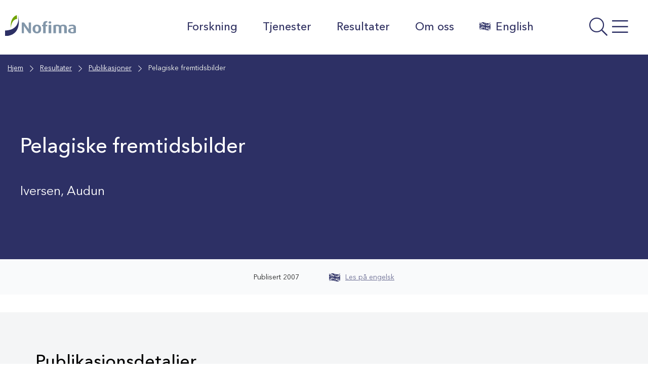

--- FILE ---
content_type: text/html; charset=UTF-8
request_url: https://nofima.no/publikasjon/1136873/
body_size: 21500
content:

  <!DOCTYPE html>
<html class="no-js no-svg" lang="nb-NO">
<head>
	<meta charset="UTF-8" />
	<meta http-equiv="X-UA-Compatible" content="IE=edge">
	<meta name="viewport" content="width=device-width, initial-scale=1, shrink-to-fit=no">
	<link rel="profile" href="http://gmpg.org/xfn/11">

	
	<title>Pelagiske fremtidsbilder | Nofima</title>

<!-- The SEO Framework by Sybre Waaijer -->
<meta name="robots" content="max-snippet:-1,max-image-preview:standard,max-video-preview:-1" />
<link rel="canonical" href="https://nofima.no/publikasjon/1136873/" />
<meta property="og:type" content="article" />
<meta property="og:locale" content="nb_NO" />
<meta property="og:site_name" content="Nofima" />
<meta property="og:title" content="Pelagiske fremtidsbilder" />
<meta property="og:url" content="https://nofima.no/publikasjon/1136873/" />
<meta property="og:image" content="https://nofima.no/wp-content/uploads/2021/06/cropped-favicon.png" />
<meta property="og:image:width" content="512" />
<meta property="og:image:height" content="512" />
<meta property="article:published_time" content="2014-06-06T10:50:04+00:00" />
<meta property="article:modified_time" content="2025-10-16T09:07:14+00:00" />
<meta property="article:publisher" content="https://www.facebook.com/Nofima" />
<meta name="twitter:card" content="summary_large_image" />
<meta name="twitter:title" content="Pelagiske fremtidsbilder" />
<meta name="twitter:image" content="https://nofima.no/wp-content/uploads/2021/06/cropped-favicon.png" />
<script type="application/ld+json">{"@context":"https://schema.org","@graph":[{"@type":"WebSite","@id":"https://nofima.no/#/schema/WebSite","url":"https://nofima.no/","name":"Nofima","alternateName":"Nofima AS","description":"Matforskningsinstituttet","inLanguage":"nb-NO","potentialAction":{"@type":"SearchAction","target":{"@type":"EntryPoint","urlTemplate":"https://nofima.no/search/{search_term_string}/"},"query-input":"required name=search_term_string"},"publisher":{"@type":"Organization","@id":"https://nofima.no/#/schema/Organization","name":"Nofima AS","url":"https://nofima.no/","logo":{"@type":"ImageObject","url":"https://nofima.no/wp-content/uploads/2021/06/cropped-favicon.png","contentUrl":"https://nofima.no/wp-content/uploads/2021/06/cropped-favicon.png","width":512,"height":512}}},{"@type":"WebPage","@id":"https://nofima.no/publikasjon/1136873/","url":"https://nofima.no/publikasjon/1136873/","name":"Pelagiske fremtidsbilder | Nofima","inLanguage":"nb-NO","isPartOf":{"@id":"https://nofima.no/#/schema/WebSite"},"breadcrumb":{"@type":"BreadcrumbList","@id":"https://nofima.no/#/schema/BreadcrumbList","itemListElement":[{"@type":"ListItem","position":1,"item":"https://nofima.no/","name":"Nofima"},{"@type":"ListItem","position":2,"item":"https://nofima.no/publikasjon/","name":"Arkiver: Publikasjoner"},{"@type":"ListItem","position":3,"item":"https://nofima.no/bc_tax_pubtype/article/","name":"Kategori: Vitenskapelig artikkel"},{"@type":"ListItem","position":4,"name":"Pelagiske fremtidsbilder"}]},"potentialAction":{"@type":"ReadAction","target":"https://nofima.no/publikasjon/1136873/"},"datePublished":"2014-06-06T10:50:04+00:00","dateModified":"2025-10-16T09:07:14+00:00"}]}</script>
<!-- / The SEO Framework by Sybre Waaijer | 9.79ms meta | 0.22ms boot -->

<link rel='dns-prefetch' href='//pro.fontawesome.com' />
<link rel="alternate" title="oEmbed (JSON)" type="application/json+oembed" href="https://nofima.no/wp-json/oembed/1.0/embed?url=https%3A%2F%2Fnofima.no%2Fpublikasjon%2F1136873%2F" />
<link rel="alternate" title="oEmbed (XML)" type="text/xml+oembed" href="https://nofima.no/wp-json/oembed/1.0/embed?url=https%3A%2F%2Fnofima.no%2Fpublikasjon%2F1136873%2F&#038;format=xml" />
<style id='wp-img-auto-sizes-contain-inline-css'>
img:is([sizes=auto i],[sizes^="auto," i]){contain-intrinsic-size:3000px 1500px}
/*# sourceURL=wp-img-auto-sizes-contain-inline-css */
</style>
<style id='wp-emoji-styles-inline-css'>

	img.wp-smiley, img.emoji {
		display: inline !important;
		border: none !important;
		box-shadow: none !important;
		height: 1em !important;
		width: 1em !important;
		margin: 0 0.07em !important;
		vertical-align: -0.1em !important;
		background: none !important;
		padding: 0 !important;
	}
/*# sourceURL=wp-emoji-styles-inline-css */
</style>
<style id='wp-block-library-inline-css'>
:root{--wp-block-synced-color:#7a00df;--wp-block-synced-color--rgb:122,0,223;--wp-bound-block-color:var(--wp-block-synced-color);--wp-editor-canvas-background:#ddd;--wp-admin-theme-color:#007cba;--wp-admin-theme-color--rgb:0,124,186;--wp-admin-theme-color-darker-10:#006ba1;--wp-admin-theme-color-darker-10--rgb:0,107,160.5;--wp-admin-theme-color-darker-20:#005a87;--wp-admin-theme-color-darker-20--rgb:0,90,135;--wp-admin-border-width-focus:2px}@media (min-resolution:192dpi){:root{--wp-admin-border-width-focus:1.5px}}.wp-element-button{cursor:pointer}:root .has-very-light-gray-background-color{background-color:#eee}:root .has-very-dark-gray-background-color{background-color:#313131}:root .has-very-light-gray-color{color:#eee}:root .has-very-dark-gray-color{color:#313131}:root .has-vivid-green-cyan-to-vivid-cyan-blue-gradient-background{background:linear-gradient(135deg,#00d084,#0693e3)}:root .has-purple-crush-gradient-background{background:linear-gradient(135deg,#34e2e4,#4721fb 50%,#ab1dfe)}:root .has-hazy-dawn-gradient-background{background:linear-gradient(135deg,#faaca8,#dad0ec)}:root .has-subdued-olive-gradient-background{background:linear-gradient(135deg,#fafae1,#67a671)}:root .has-atomic-cream-gradient-background{background:linear-gradient(135deg,#fdd79a,#004a59)}:root .has-nightshade-gradient-background{background:linear-gradient(135deg,#330968,#31cdcf)}:root .has-midnight-gradient-background{background:linear-gradient(135deg,#020381,#2874fc)}:root{--wp--preset--font-size--normal:16px;--wp--preset--font-size--huge:42px}.has-regular-font-size{font-size:1em}.has-larger-font-size{font-size:2.625em}.has-normal-font-size{font-size:var(--wp--preset--font-size--normal)}.has-huge-font-size{font-size:var(--wp--preset--font-size--huge)}.has-text-align-center{text-align:center}.has-text-align-left{text-align:left}.has-text-align-right{text-align:right}.has-fit-text{white-space:nowrap!important}#end-resizable-editor-section{display:none}.aligncenter{clear:both}.items-justified-left{justify-content:flex-start}.items-justified-center{justify-content:center}.items-justified-right{justify-content:flex-end}.items-justified-space-between{justify-content:space-between}.screen-reader-text{border:0;clip-path:inset(50%);height:1px;margin:-1px;overflow:hidden;padding:0;position:absolute;width:1px;word-wrap:normal!important}.screen-reader-text:focus{background-color:#ddd;clip-path:none;color:#444;display:block;font-size:1em;height:auto;left:5px;line-height:normal;padding:15px 23px 14px;text-decoration:none;top:5px;width:auto;z-index:100000}html :where(.has-border-color){border-style:solid}html :where([style*=border-top-color]){border-top-style:solid}html :where([style*=border-right-color]){border-right-style:solid}html :where([style*=border-bottom-color]){border-bottom-style:solid}html :where([style*=border-left-color]){border-left-style:solid}html :where([style*=border-width]){border-style:solid}html :where([style*=border-top-width]){border-top-style:solid}html :where([style*=border-right-width]){border-right-style:solid}html :where([style*=border-bottom-width]){border-bottom-style:solid}html :where([style*=border-left-width]){border-left-style:solid}html :where(img[class*=wp-image-]){height:auto;max-width:100%}:where(figure){margin:0 0 1em}html :where(.is-position-sticky){--wp-admin--admin-bar--position-offset:var(--wp-admin--admin-bar--height,0px)}@media screen and (max-width:600px){html :where(.is-position-sticky){--wp-admin--admin-bar--position-offset:0px}}

/*# sourceURL=wp-block-library-inline-css */
</style><style id='wp-block-heading-inline-css'>
h1:where(.wp-block-heading).has-background,h2:where(.wp-block-heading).has-background,h3:where(.wp-block-heading).has-background,h4:where(.wp-block-heading).has-background,h5:where(.wp-block-heading).has-background,h6:where(.wp-block-heading).has-background{padding:1.25em 2.375em}h1.has-text-align-left[style*=writing-mode]:where([style*=vertical-lr]),h1.has-text-align-right[style*=writing-mode]:where([style*=vertical-rl]),h2.has-text-align-left[style*=writing-mode]:where([style*=vertical-lr]),h2.has-text-align-right[style*=writing-mode]:where([style*=vertical-rl]),h3.has-text-align-left[style*=writing-mode]:where([style*=vertical-lr]),h3.has-text-align-right[style*=writing-mode]:where([style*=vertical-rl]),h4.has-text-align-left[style*=writing-mode]:where([style*=vertical-lr]),h4.has-text-align-right[style*=writing-mode]:where([style*=vertical-rl]),h5.has-text-align-left[style*=writing-mode]:where([style*=vertical-lr]),h5.has-text-align-right[style*=writing-mode]:where([style*=vertical-rl]),h6.has-text-align-left[style*=writing-mode]:where([style*=vertical-lr]),h6.has-text-align-right[style*=writing-mode]:where([style*=vertical-rl]){rotate:180deg}
/*# sourceURL=https://nofima.no/wp-includes/blocks/heading/style.min.css */
</style>
<style id='wp-block-image-inline-css'>
.wp-block-image>a,.wp-block-image>figure>a{display:inline-block}.wp-block-image img{box-sizing:border-box;height:auto;max-width:100%;vertical-align:bottom}@media not (prefers-reduced-motion){.wp-block-image img.hide{visibility:hidden}.wp-block-image img.show{animation:show-content-image .4s}}.wp-block-image[style*=border-radius] img,.wp-block-image[style*=border-radius]>a{border-radius:inherit}.wp-block-image.has-custom-border img{box-sizing:border-box}.wp-block-image.aligncenter{text-align:center}.wp-block-image.alignfull>a,.wp-block-image.alignwide>a{width:100%}.wp-block-image.alignfull img,.wp-block-image.alignwide img{height:auto;width:100%}.wp-block-image .aligncenter,.wp-block-image .alignleft,.wp-block-image .alignright,.wp-block-image.aligncenter,.wp-block-image.alignleft,.wp-block-image.alignright{display:table}.wp-block-image .aligncenter>figcaption,.wp-block-image .alignleft>figcaption,.wp-block-image .alignright>figcaption,.wp-block-image.aligncenter>figcaption,.wp-block-image.alignleft>figcaption,.wp-block-image.alignright>figcaption{caption-side:bottom;display:table-caption}.wp-block-image .alignleft{float:left;margin:.5em 1em .5em 0}.wp-block-image .alignright{float:right;margin:.5em 0 .5em 1em}.wp-block-image .aligncenter{margin-left:auto;margin-right:auto}.wp-block-image :where(figcaption){margin-bottom:1em;margin-top:.5em}.wp-block-image.is-style-circle-mask img{border-radius:9999px}@supports ((-webkit-mask-image:none) or (mask-image:none)) or (-webkit-mask-image:none){.wp-block-image.is-style-circle-mask img{border-radius:0;-webkit-mask-image:url('data:image/svg+xml;utf8,<svg viewBox="0 0 100 100" xmlns="http://www.w3.org/2000/svg"><circle cx="50" cy="50" r="50"/></svg>');mask-image:url('data:image/svg+xml;utf8,<svg viewBox="0 0 100 100" xmlns="http://www.w3.org/2000/svg"><circle cx="50" cy="50" r="50"/></svg>');mask-mode:alpha;-webkit-mask-position:center;mask-position:center;-webkit-mask-repeat:no-repeat;mask-repeat:no-repeat;-webkit-mask-size:contain;mask-size:contain}}:root :where(.wp-block-image.is-style-rounded img,.wp-block-image .is-style-rounded img){border-radius:9999px}.wp-block-image figure{margin:0}.wp-lightbox-container{display:flex;flex-direction:column;position:relative}.wp-lightbox-container img{cursor:zoom-in}.wp-lightbox-container img:hover+button{opacity:1}.wp-lightbox-container button{align-items:center;backdrop-filter:blur(16px) saturate(180%);background-color:#5a5a5a40;border:none;border-radius:4px;cursor:zoom-in;display:flex;height:20px;justify-content:center;opacity:0;padding:0;position:absolute;right:16px;text-align:center;top:16px;width:20px;z-index:100}@media not (prefers-reduced-motion){.wp-lightbox-container button{transition:opacity .2s ease}}.wp-lightbox-container button:focus-visible{outline:3px auto #5a5a5a40;outline:3px auto -webkit-focus-ring-color;outline-offset:3px}.wp-lightbox-container button:hover{cursor:pointer;opacity:1}.wp-lightbox-container button:focus{opacity:1}.wp-lightbox-container button:focus,.wp-lightbox-container button:hover,.wp-lightbox-container button:not(:hover):not(:active):not(.has-background){background-color:#5a5a5a40;border:none}.wp-lightbox-overlay{box-sizing:border-box;cursor:zoom-out;height:100vh;left:0;overflow:hidden;position:fixed;top:0;visibility:hidden;width:100%;z-index:100000}.wp-lightbox-overlay .close-button{align-items:center;cursor:pointer;display:flex;justify-content:center;min-height:40px;min-width:40px;padding:0;position:absolute;right:calc(env(safe-area-inset-right) + 16px);top:calc(env(safe-area-inset-top) + 16px);z-index:5000000}.wp-lightbox-overlay .close-button:focus,.wp-lightbox-overlay .close-button:hover,.wp-lightbox-overlay .close-button:not(:hover):not(:active):not(.has-background){background:none;border:none}.wp-lightbox-overlay .lightbox-image-container{height:var(--wp--lightbox-container-height);left:50%;overflow:hidden;position:absolute;top:50%;transform:translate(-50%,-50%);transform-origin:top left;width:var(--wp--lightbox-container-width);z-index:9999999999}.wp-lightbox-overlay .wp-block-image{align-items:center;box-sizing:border-box;display:flex;height:100%;justify-content:center;margin:0;position:relative;transform-origin:0 0;width:100%;z-index:3000000}.wp-lightbox-overlay .wp-block-image img{height:var(--wp--lightbox-image-height);min-height:var(--wp--lightbox-image-height);min-width:var(--wp--lightbox-image-width);width:var(--wp--lightbox-image-width)}.wp-lightbox-overlay .wp-block-image figcaption{display:none}.wp-lightbox-overlay button{background:none;border:none}.wp-lightbox-overlay .scrim{background-color:#fff;height:100%;opacity:.9;position:absolute;width:100%;z-index:2000000}.wp-lightbox-overlay.active{visibility:visible}@media not (prefers-reduced-motion){.wp-lightbox-overlay.active{animation:turn-on-visibility .25s both}.wp-lightbox-overlay.active img{animation:turn-on-visibility .35s both}.wp-lightbox-overlay.show-closing-animation:not(.active){animation:turn-off-visibility .35s both}.wp-lightbox-overlay.show-closing-animation:not(.active) img{animation:turn-off-visibility .25s both}.wp-lightbox-overlay.zoom.active{animation:none;opacity:1;visibility:visible}.wp-lightbox-overlay.zoom.active .lightbox-image-container{animation:lightbox-zoom-in .4s}.wp-lightbox-overlay.zoom.active .lightbox-image-container img{animation:none}.wp-lightbox-overlay.zoom.active .scrim{animation:turn-on-visibility .4s forwards}.wp-lightbox-overlay.zoom.show-closing-animation:not(.active){animation:none}.wp-lightbox-overlay.zoom.show-closing-animation:not(.active) .lightbox-image-container{animation:lightbox-zoom-out .4s}.wp-lightbox-overlay.zoom.show-closing-animation:not(.active) .lightbox-image-container img{animation:none}.wp-lightbox-overlay.zoom.show-closing-animation:not(.active) .scrim{animation:turn-off-visibility .4s forwards}}@keyframes show-content-image{0%{visibility:hidden}99%{visibility:hidden}to{visibility:visible}}@keyframes turn-on-visibility{0%{opacity:0}to{opacity:1}}@keyframes turn-off-visibility{0%{opacity:1;visibility:visible}99%{opacity:0;visibility:visible}to{opacity:0;visibility:hidden}}@keyframes lightbox-zoom-in{0%{transform:translate(calc((-100vw + var(--wp--lightbox-scrollbar-width))/2 + var(--wp--lightbox-initial-left-position)),calc(-50vh + var(--wp--lightbox-initial-top-position))) scale(var(--wp--lightbox-scale))}to{transform:translate(-50%,-50%) scale(1)}}@keyframes lightbox-zoom-out{0%{transform:translate(-50%,-50%) scale(1);visibility:visible}99%{visibility:visible}to{transform:translate(calc((-100vw + var(--wp--lightbox-scrollbar-width))/2 + var(--wp--lightbox-initial-left-position)),calc(-50vh + var(--wp--lightbox-initial-top-position))) scale(var(--wp--lightbox-scale));visibility:hidden}}
/*# sourceURL=https://nofima.no/wp-includes/blocks/image/style.min.css */
</style>
<style id='wp-block-image-theme-inline-css'>
:root :where(.wp-block-image figcaption){color:#555;font-size:13px;text-align:center}.is-dark-theme :root :where(.wp-block-image figcaption){color:#ffffffa6}.wp-block-image{margin:0 0 1em}
/*# sourceURL=https://nofima.no/wp-includes/blocks/image/theme.min.css */
</style>
<style id='wp-block-columns-inline-css'>
.wp-block-columns{box-sizing:border-box;display:flex;flex-wrap:wrap!important}@media (min-width:782px){.wp-block-columns{flex-wrap:nowrap!important}}.wp-block-columns{align-items:normal!important}.wp-block-columns.are-vertically-aligned-top{align-items:flex-start}.wp-block-columns.are-vertically-aligned-center{align-items:center}.wp-block-columns.are-vertically-aligned-bottom{align-items:flex-end}@media (max-width:781px){.wp-block-columns:not(.is-not-stacked-on-mobile)>.wp-block-column{flex-basis:100%!important}}@media (min-width:782px){.wp-block-columns:not(.is-not-stacked-on-mobile)>.wp-block-column{flex-basis:0;flex-grow:1}.wp-block-columns:not(.is-not-stacked-on-mobile)>.wp-block-column[style*=flex-basis]{flex-grow:0}}.wp-block-columns.is-not-stacked-on-mobile{flex-wrap:nowrap!important}.wp-block-columns.is-not-stacked-on-mobile>.wp-block-column{flex-basis:0;flex-grow:1}.wp-block-columns.is-not-stacked-on-mobile>.wp-block-column[style*=flex-basis]{flex-grow:0}:where(.wp-block-columns){margin-bottom:1.75em}:where(.wp-block-columns.has-background){padding:1.25em 2.375em}.wp-block-column{flex-grow:1;min-width:0;overflow-wrap:break-word;word-break:break-word}.wp-block-column.is-vertically-aligned-top{align-self:flex-start}.wp-block-column.is-vertically-aligned-center{align-self:center}.wp-block-column.is-vertically-aligned-bottom{align-self:flex-end}.wp-block-column.is-vertically-aligned-stretch{align-self:stretch}.wp-block-column.is-vertically-aligned-bottom,.wp-block-column.is-vertically-aligned-center,.wp-block-column.is-vertically-aligned-top{width:100%}
/*# sourceURL=https://nofima.no/wp-includes/blocks/columns/style.min.css */
</style>
<style id='wp-block-paragraph-inline-css'>
.is-small-text{font-size:.875em}.is-regular-text{font-size:1em}.is-large-text{font-size:2.25em}.is-larger-text{font-size:3em}.has-drop-cap:not(:focus):first-letter{float:left;font-size:8.4em;font-style:normal;font-weight:100;line-height:.68;margin:.05em .1em 0 0;text-transform:uppercase}body.rtl .has-drop-cap:not(:focus):first-letter{float:none;margin-left:.1em}p.has-drop-cap.has-background{overflow:hidden}:root :where(p.has-background){padding:1.25em 2.375em}:where(p.has-text-color:not(.has-link-color)) a{color:inherit}p.has-text-align-left[style*="writing-mode:vertical-lr"],p.has-text-align-right[style*="writing-mode:vertical-rl"]{rotate:180deg}
/*# sourceURL=https://nofima.no/wp-includes/blocks/paragraph/style.min.css */
</style>
<style id='wp-block-separator-inline-css'>
@charset "UTF-8";.wp-block-separator{border:none;border-top:2px solid}:root :where(.wp-block-separator.is-style-dots){height:auto;line-height:1;text-align:center}:root :where(.wp-block-separator.is-style-dots):before{color:currentColor;content:"···";font-family:serif;font-size:1.5em;letter-spacing:2em;padding-left:2em}.wp-block-separator.is-style-dots{background:none!important;border:none!important}
/*# sourceURL=https://nofima.no/wp-includes/blocks/separator/style.min.css */
</style>
<style id='wp-block-separator-theme-inline-css'>
.wp-block-separator.has-css-opacity{opacity:.4}.wp-block-separator{border:none;border-bottom:2px solid;margin-left:auto;margin-right:auto}.wp-block-separator.has-alpha-channel-opacity{opacity:1}.wp-block-separator:not(.is-style-wide):not(.is-style-dots){width:100px}.wp-block-separator.has-background:not(.is-style-dots){border-bottom:none;height:1px}.wp-block-separator.has-background:not(.is-style-wide):not(.is-style-dots){height:2px}
/*# sourceURL=https://nofima.no/wp-includes/blocks/separator/theme.min.css */
</style>
<style id='wp-block-spacer-inline-css'>
.wp-block-spacer{clear:both}
/*# sourceURL=https://nofima.no/wp-includes/blocks/spacer/style.min.css */
</style>
<style id='global-styles-inline-css'>
:root{--wp--preset--aspect-ratio--square: 1;--wp--preset--aspect-ratio--4-3: 4/3;--wp--preset--aspect-ratio--3-4: 3/4;--wp--preset--aspect-ratio--3-2: 3/2;--wp--preset--aspect-ratio--2-3: 2/3;--wp--preset--aspect-ratio--16-9: 16/9;--wp--preset--aspect-ratio--9-16: 9/16;--wp--preset--color--black: #000000;--wp--preset--color--cyan-bluish-gray: #abb8c3;--wp--preset--color--white: #ffffff;--wp--preset--color--pale-pink: #f78da7;--wp--preset--color--vivid-red: #cf2e2e;--wp--preset--color--luminous-vivid-orange: #ff6900;--wp--preset--color--luminous-vivid-amber: #fcb900;--wp--preset--color--light-green-cyan: #7bdcb5;--wp--preset--color--vivid-green-cyan: #00d084;--wp--preset--color--pale-cyan-blue: #8ed1fc;--wp--preset--color--vivid-cyan-blue: #0693e3;--wp--preset--color--vivid-purple: #9b51e0;--wp--preset--color--color-white: #FFF;--wp--preset--color--color-grey: #666;--wp--preset--color--light-black: #242424;--wp--preset--color--color-black: #000;--wp--preset--color--nofima-blue: #2D3065;--wp--preset--color--color-green: #588100;--wp--preset--color--color-orange: #AF6007;--wp--preset--color--color-red: #C40D3C;--wp--preset--color--blue-grey: #62798E;--wp--preset--color--medium-green: #ACD554;--wp--preset--color--medium-orange: #DE9E55;--wp--preset--color--medium-bluegrey: #A7B5C2;--wp--preset--color--mlight-blue: #D5D5E0;--wp--preset--color--mlight-green: #E6F2CC;--wp--preset--color--mlight-orange: #F6E3CE;--wp--preset--color--mlight-red: #F3CED8;--wp--preset--color--mlight-bluegrey: #E6EAEE;--wp--preset--color--light-blue: #F4F4F7;--wp--preset--color--light-green: #F9FCF2;--wp--preset--color--light-orange: #FDF8F2;--wp--preset--color--light-red: #FCF2F5;--wp--preset--color--light-bluegrey: #F9FAFB;--wp--preset--gradient--vivid-cyan-blue-to-vivid-purple: linear-gradient(135deg,rgb(6,147,227) 0%,rgb(155,81,224) 100%);--wp--preset--gradient--light-green-cyan-to-vivid-green-cyan: linear-gradient(135deg,rgb(122,220,180) 0%,rgb(0,208,130) 100%);--wp--preset--gradient--luminous-vivid-amber-to-luminous-vivid-orange: linear-gradient(135deg,rgb(252,185,0) 0%,rgb(255,105,0) 100%);--wp--preset--gradient--luminous-vivid-orange-to-vivid-red: linear-gradient(135deg,rgb(255,105,0) 0%,rgb(207,46,46) 100%);--wp--preset--gradient--very-light-gray-to-cyan-bluish-gray: linear-gradient(135deg,rgb(238,238,238) 0%,rgb(169,184,195) 100%);--wp--preset--gradient--cool-to-warm-spectrum: linear-gradient(135deg,rgb(74,234,220) 0%,rgb(151,120,209) 20%,rgb(207,42,186) 40%,rgb(238,44,130) 60%,rgb(251,105,98) 80%,rgb(254,248,76) 100%);--wp--preset--gradient--blush-light-purple: linear-gradient(135deg,rgb(255,206,236) 0%,rgb(152,150,240) 100%);--wp--preset--gradient--blush-bordeaux: linear-gradient(135deg,rgb(254,205,165) 0%,rgb(254,45,45) 50%,rgb(107,0,62) 100%);--wp--preset--gradient--luminous-dusk: linear-gradient(135deg,rgb(255,203,112) 0%,rgb(199,81,192) 50%,rgb(65,88,208) 100%);--wp--preset--gradient--pale-ocean: linear-gradient(135deg,rgb(255,245,203) 0%,rgb(182,227,212) 50%,rgb(51,167,181) 100%);--wp--preset--gradient--electric-grass: linear-gradient(135deg,rgb(202,248,128) 0%,rgb(113,206,126) 100%);--wp--preset--gradient--midnight: linear-gradient(135deg,rgb(2,3,129) 0%,rgb(40,116,252) 100%);--wp--preset--font-size--small: 13px;--wp--preset--font-size--medium: 20px;--wp--preset--font-size--large: 36px;--wp--preset--font-size--x-large: 42px;--wp--preset--spacing--20: 0.44rem;--wp--preset--spacing--30: 0.67rem;--wp--preset--spacing--40: 1rem;--wp--preset--spacing--50: 1.5rem;--wp--preset--spacing--60: 2.25rem;--wp--preset--spacing--70: 3.38rem;--wp--preset--spacing--80: 5.06rem;--wp--preset--shadow--natural: 6px 6px 9px rgba(0, 0, 0, 0.2);--wp--preset--shadow--deep: 12px 12px 50px rgba(0, 0, 0, 0.4);--wp--preset--shadow--sharp: 6px 6px 0px rgba(0, 0, 0, 0.2);--wp--preset--shadow--outlined: 6px 6px 0px -3px rgb(255, 255, 255), 6px 6px rgb(0, 0, 0);--wp--preset--shadow--crisp: 6px 6px 0px rgb(0, 0, 0);}:where(.is-layout-flex){gap: 0.5em;}:where(.is-layout-grid){gap: 0.5em;}body .is-layout-flex{display: flex;}.is-layout-flex{flex-wrap: wrap;align-items: center;}.is-layout-flex > :is(*, div){margin: 0;}body .is-layout-grid{display: grid;}.is-layout-grid > :is(*, div){margin: 0;}:where(.wp-block-columns.is-layout-flex){gap: 2em;}:where(.wp-block-columns.is-layout-grid){gap: 2em;}:where(.wp-block-post-template.is-layout-flex){gap: 1.25em;}:where(.wp-block-post-template.is-layout-grid){gap: 1.25em;}.has-black-color{color: var(--wp--preset--color--black) !important;}.has-cyan-bluish-gray-color{color: var(--wp--preset--color--cyan-bluish-gray) !important;}.has-white-color{color: var(--wp--preset--color--white) !important;}.has-pale-pink-color{color: var(--wp--preset--color--pale-pink) !important;}.has-vivid-red-color{color: var(--wp--preset--color--vivid-red) !important;}.has-luminous-vivid-orange-color{color: var(--wp--preset--color--luminous-vivid-orange) !important;}.has-luminous-vivid-amber-color{color: var(--wp--preset--color--luminous-vivid-amber) !important;}.has-light-green-cyan-color{color: var(--wp--preset--color--light-green-cyan) !important;}.has-vivid-green-cyan-color{color: var(--wp--preset--color--vivid-green-cyan) !important;}.has-pale-cyan-blue-color{color: var(--wp--preset--color--pale-cyan-blue) !important;}.has-vivid-cyan-blue-color{color: var(--wp--preset--color--vivid-cyan-blue) !important;}.has-vivid-purple-color{color: var(--wp--preset--color--vivid-purple) !important;}.has-black-background-color{background-color: var(--wp--preset--color--black) !important;}.has-cyan-bluish-gray-background-color{background-color: var(--wp--preset--color--cyan-bluish-gray) !important;}.has-white-background-color{background-color: var(--wp--preset--color--white) !important;}.has-pale-pink-background-color{background-color: var(--wp--preset--color--pale-pink) !important;}.has-vivid-red-background-color{background-color: var(--wp--preset--color--vivid-red) !important;}.has-luminous-vivid-orange-background-color{background-color: var(--wp--preset--color--luminous-vivid-orange) !important;}.has-luminous-vivid-amber-background-color{background-color: var(--wp--preset--color--luminous-vivid-amber) !important;}.has-light-green-cyan-background-color{background-color: var(--wp--preset--color--light-green-cyan) !important;}.has-vivid-green-cyan-background-color{background-color: var(--wp--preset--color--vivid-green-cyan) !important;}.has-pale-cyan-blue-background-color{background-color: var(--wp--preset--color--pale-cyan-blue) !important;}.has-vivid-cyan-blue-background-color{background-color: var(--wp--preset--color--vivid-cyan-blue) !important;}.has-vivid-purple-background-color{background-color: var(--wp--preset--color--vivid-purple) !important;}.has-black-border-color{border-color: var(--wp--preset--color--black) !important;}.has-cyan-bluish-gray-border-color{border-color: var(--wp--preset--color--cyan-bluish-gray) !important;}.has-white-border-color{border-color: var(--wp--preset--color--white) !important;}.has-pale-pink-border-color{border-color: var(--wp--preset--color--pale-pink) !important;}.has-vivid-red-border-color{border-color: var(--wp--preset--color--vivid-red) !important;}.has-luminous-vivid-orange-border-color{border-color: var(--wp--preset--color--luminous-vivid-orange) !important;}.has-luminous-vivid-amber-border-color{border-color: var(--wp--preset--color--luminous-vivid-amber) !important;}.has-light-green-cyan-border-color{border-color: var(--wp--preset--color--light-green-cyan) !important;}.has-vivid-green-cyan-border-color{border-color: var(--wp--preset--color--vivid-green-cyan) !important;}.has-pale-cyan-blue-border-color{border-color: var(--wp--preset--color--pale-cyan-blue) !important;}.has-vivid-cyan-blue-border-color{border-color: var(--wp--preset--color--vivid-cyan-blue) !important;}.has-vivid-purple-border-color{border-color: var(--wp--preset--color--vivid-purple) !important;}.has-vivid-cyan-blue-to-vivid-purple-gradient-background{background: var(--wp--preset--gradient--vivid-cyan-blue-to-vivid-purple) !important;}.has-light-green-cyan-to-vivid-green-cyan-gradient-background{background: var(--wp--preset--gradient--light-green-cyan-to-vivid-green-cyan) !important;}.has-luminous-vivid-amber-to-luminous-vivid-orange-gradient-background{background: var(--wp--preset--gradient--luminous-vivid-amber-to-luminous-vivid-orange) !important;}.has-luminous-vivid-orange-to-vivid-red-gradient-background{background: var(--wp--preset--gradient--luminous-vivid-orange-to-vivid-red) !important;}.has-very-light-gray-to-cyan-bluish-gray-gradient-background{background: var(--wp--preset--gradient--very-light-gray-to-cyan-bluish-gray) !important;}.has-cool-to-warm-spectrum-gradient-background{background: var(--wp--preset--gradient--cool-to-warm-spectrum) !important;}.has-blush-light-purple-gradient-background{background: var(--wp--preset--gradient--blush-light-purple) !important;}.has-blush-bordeaux-gradient-background{background: var(--wp--preset--gradient--blush-bordeaux) !important;}.has-luminous-dusk-gradient-background{background: var(--wp--preset--gradient--luminous-dusk) !important;}.has-pale-ocean-gradient-background{background: var(--wp--preset--gradient--pale-ocean) !important;}.has-electric-grass-gradient-background{background: var(--wp--preset--gradient--electric-grass) !important;}.has-midnight-gradient-background{background: var(--wp--preset--gradient--midnight) !important;}.has-small-font-size{font-size: var(--wp--preset--font-size--small) !important;}.has-medium-font-size{font-size: var(--wp--preset--font-size--medium) !important;}.has-large-font-size{font-size: var(--wp--preset--font-size--large) !important;}.has-x-large-font-size{font-size: var(--wp--preset--font-size--x-large) !important;}
:where(.wp-block-columns.is-layout-flex){gap: 2em;}:where(.wp-block-columns.is-layout-grid){gap: 2em;}
/*# sourceURL=global-styles-inline-css */
</style>
<style id='core-block-supports-inline-css'>
.wp-container-core-columns-is-layout-9d6595d7{flex-wrap:nowrap;}
/*# sourceURL=core-block-supports-inline-css */
</style>

<style id='classic-theme-styles-inline-css'>
/*! This file is auto-generated */
.wp-block-button__link{color:#fff;background-color:#32373c;border-radius:9999px;box-shadow:none;text-decoration:none;padding:calc(.667em + 2px) calc(1.333em + 2px);font-size:1.125em}.wp-block-file__button{background:#32373c;color:#fff;text-decoration:none}
/*# sourceURL=/wp-includes/css/classic-themes.min.css */
</style>
<link rel='stylesheet' id='wpmf-gallery-popup-style-css' href='https://nofima.no/wp-content/plugins/wp-media-folder/assets/css/display-gallery/magnific-popup.css?ver=0.9.9' media='all' />
<link rel='stylesheet' id='search-filter-plugin-styles-css' href='https://nofima.no/wp-content/plugins/search-filter-pro/public/assets/css/search-filter.min.css?ver=2.5.21' media='all' />
<link rel='stylesheet' id='ep_general_styles-css' href='https://nofima.no/wp-content/plugins/elasticpress/dist/css/general-styles.css?ver=66295efe92a630617c00' media='all' />
<link rel='stylesheet' id='nofima-vars-css' href='https://nofima.no/wp-content/themes/nofima/assets/css/vars.css?ver=1.4.12' media='all' />
<link rel='stylesheet' id='mmenu-style-css' href='https://nofima.no/wp-content/themes/nofima/assets/lib/mmenu-js-8.5.20/mmenu.css?ver=8.5.0' media='all' />
<link rel='stylesheet' id='mmenu-keyboard-css' href='https://nofima.no/wp-content/themes/nofima/assets/lib/mmenu-js-8.5.20/addons/keyboardnavigation/mmenu.keyboardnavigation.css?ver=8.5.0' media='all' />
<link rel='stylesheet' id='fontawesome-css' href='https://nofima.no/wp-content/themes/nofima/assets/lib/fontawesome/css/fontawesome.min.css?ver=6.5.2' media='all' />
<link rel='stylesheet' id='fa-light-css' href='https://nofima.no/wp-content/themes/nofima/assets/lib/fontawesome/css/light.min.css?ver=6.5.2' media='all' />
<link rel='stylesheet' id='nofima-header-css' href='https://nofima.no/wp-content/themes/nofima/assets/css/header.css?ver=1.4.12' media='all' />
<link rel='stylesheet' id='nofima-body-css' href='https://nofima.no/wp-content/themes/nofima/assets/css/body.css?ver=1.4.12' media='all' />
<link rel='stylesheet' id='elasticpress-autosuggest-css' href='https://nofima.no/wp-content/plugins/elasticpress/dist/css/autosuggest-styles.css?ver=d87f34a78edccbda21b1' media='all' />
<link rel='stylesheet' id='searchterm-highlighting-css' href='https://nofima.no/wp-content/plugins/elasticpress/dist/css/highlighting-styles.css?ver=252562c4ed9241547293' media='all' />
<link rel='stylesheet' id='dashicons-css' href='https://nofima.no/wp-includes/css/dashicons.min.css?ver=6.9' media='all' />
<link rel='stylesheet' id='acf-global-css' href='https://nofima.no/wp-content/plugins/advanced-custom-fields-pro/assets/build/css/acf-global.min.css?ver=6.7.0.2' media='all' />
<link rel='stylesheet' id='acf-input-css' href='https://nofima.no/wp-content/plugins/advanced-custom-fields-pro/assets/build/css/acf-input.min.css?ver=6.7.0.2' media='all' />
<link rel='stylesheet' id='acf-pro-input-css' href='https://nofima.no/wp-content/plugins/advanced-custom-fields-pro/assets/build/css/pro/acf-pro-input.min.css?ver=6.7.0.2' media='all' />
<link rel='stylesheet' id='select2-css' href='https://nofima.no/wp-content/plugins/advanced-custom-fields-pro/assets/inc/select2/4/select2.min.css?ver=4.0.13' media='all' />
<link rel='stylesheet' id='acf-datepicker-css' href='https://nofima.no/wp-content/plugins/advanced-custom-fields-pro/assets/inc/datepicker/jquery-ui.min.css?ver=1.11.4' media='all' />
<link rel='stylesheet' id='acf-timepicker-css' href='https://nofima.no/wp-content/plugins/advanced-custom-fields-pro/assets/inc/timepicker/jquery-ui-timepicker-addon.min.css?ver=1.6.1' media='all' />
<link rel='stylesheet' id='wp-color-picker-css' href='https://nofima.no/wp-admin/css/color-picker.min.css?ver=6.9' media='all' />
<link rel='stylesheet' id='acf-input-font-awesome-css' href='https://nofima.no/wp-content/plugins/advanced-custom-fields-font-awesome/assets/css/input.css?ver=5.0.2' media='all' />
<link rel='stylesheet' id='acf-input-font-awesome_library-css' href='https://pro.fontawesome.com/releases/v5.15.4/css/all.css?ver=6.9' media='all' />
<link rel='stylesheet' id='acf-extended-input-css' href='https://nofima.no/wp-content/plugins/acf-extended/assets/css/acfe-input.min.css?ver=0.9.2.3' media='all' />
<link rel='stylesheet' id='acf-extended-css' href='https://nofima.no/wp-content/plugins/acf-extended/assets/css/acfe.min.css?ver=0.9.2.3' media='all' />
<script src="https://nofima.no/wp-includes/js/jquery/jquery.min.js?ver=3.7.1" id="jquery-core-js"></script>
<script src="https://nofima.no/wp-includes/js/jquery/jquery-migrate.min.js?ver=3.4.1" id="jquery-migrate-js"></script>
<script id="search-filter-plugin-build-js-extra">
var SF_LDATA = {"ajax_url":"https://nofima.no/wp-admin/admin-ajax.php","home_url":"https://nofima.no/","extensions":[]};
//# sourceURL=search-filter-plugin-build-js-extra
</script>
<script src="https://nofima.no/wp-content/plugins/search-filter-pro/public/assets/js/search-filter-build.min.js?ver=2.5.21" id="search-filter-plugin-build-js"></script>
<script src="https://nofima.no/wp-content/plugins/search-filter-pro/public/assets/js/chosen.jquery.min.js?ver=2.5.21" id="search-filter-plugin-chosen-js"></script>
<script src="https://nofima.no/wp-includes/js/jquery/ui/core.min.js?ver=1.13.3" id="jquery-ui-core-js"></script>
<script src="https://nofima.no/wp-includes/js/jquery/ui/datepicker.min.js?ver=1.13.3" id="jquery-ui-datepicker-js"></script>
<script id="jquery-ui-datepicker-js-after">
jQuery(function(jQuery){jQuery.datepicker.setDefaults({"closeText":"Lukk","currentText":"I dag","monthNames":["januar","februar","mars","april","mai","juni","juli","august","september","oktober","november","desember"],"monthNamesShort":["jan","feb","mar","apr","mai","jun","jul","aug","sep","okt","nov","des"],"nextText":"Neste","prevText":"Forrige","dayNames":["s\u00f8ndag","mandag","tirsdag","onsdag","torsdag","fredag","l\u00f8rdag"],"dayNamesShort":["s\u00f8n","man","tir","ons","tor","fre","l\u00f8r"],"dayNamesMin":["S","M","T","O","T","F","L"],"dateFormat":"d. MM yy","firstDay":1,"isRTL":false});});
//# sourceURL=jquery-ui-datepicker-js-after
</script>
<script src="https://nofima.no/wp-includes/js/dist/hooks.min.js?ver=dd5603f07f9220ed27f1" id="wp-hooks-js"></script>
<script src="https://nofima.no/wp-includes/js/dist/i18n.min.js?ver=c26c3dc7bed366793375" id="wp-i18n-js"></script>
<script id="wp-i18n-js-after">
wp.i18n.setLocaleData( { 'text direction\u0004ltr': [ 'ltr' ] } );
//# sourceURL=wp-i18n-js-after
</script>
<script src="https://nofima.no/wp-includes/js/jquery/ui/mouse.min.js?ver=1.13.3" id="jquery-ui-mouse-js"></script>
<script src="https://nofima.no/wp-includes/js/jquery/ui/sortable.min.js?ver=1.13.3" id="jquery-ui-sortable-js"></script>
<script src="https://nofima.no/wp-includes/js/jquery/ui/resizable.min.js?ver=1.13.3" id="jquery-ui-resizable-js"></script>
<script id="acf-js-extra">
var acfL10n = {"Are you sure?":"Er du sikker?","Yes":"Ja","No":"Nei","Remove":"Fjern","Cancel":"Avbryt","Close modal":"Lukk vindu","The changes you made will be lost if you navigate away from this page":"Endringene du har gjort vil g\u00e5 tapt om du navigerer bort fra denne siden","Toggle panel":"Veksle mellom panel","Validation successful":"Validering vellykket","Validation failed":"Validering feilet","1 field requires attention":"1 felt krever oppmerksomhet","%d fields require attention":"%d felter krever oppmerksomhet","An ACF Block on this page requires attention before you can save.":"En ACF-blokk p\u00e5 denne siden krever oppmerksomhet f\u00f8r du kan lagre.","Edit field group":"Rediger feltgruppe","Select Image":"Velg bilde","Edit Image":"Rediger bilde","Update Image":"Oppdater bilde","All images":"Alle bilder","Select File":"Velg fil","Edit File":"Rediger fil","Update File":"Oppdater fil","Maximum values reached ( {max} values )":"Maksimal verdi n\u00e5dd ( {max} verdier )","Loading":"Laster","No matches found":"Ingen treff funnet","Sorry, this browser does not support geolocation":"Beklager, denne nettleseren st\u00f8tter ikke geolokalisering","Minimum rows not reached ({min} rows)":"Minimum antall rader n\u00e5dd ({min} rader)","Maximum rows reached ({max} rows)":"Maksimum antall rader n\u00e5dd ({max} rader)","layout":"oppsett","layouts":"oppsett","Fields":"Felter","Duplicate":"Dupliser","Delete":"Slett","Delete Layout":"Slett oppsett","This field requires at least {min} {label} {identifier}":"Dette feltet krever minst {min} {label} {identifier}","{available} {label} {identifier} available (max {max})":"{available} {label} {identifier} tilgjengelig (maks {max})","{required} {label} {identifier} required (min {min})":"{required} {label} {identifier} kreves (min {min})","Flexible Content requires at least 1 layout":"Fleksibelt innholdsfelt krever minst en layout","Add Image to Gallery":"Legg bildet til galleri","Maximum selection reached":"Maksimalt utvalg n\u00e5dd","Select.verb":"Velg","Edit.verb":"Rediger","Update.verb":"Oppdater","Uploaded to this post":"Lastet opp til dette innlegget","Expand Details":"Utvid detaljer","Collapse Details":"Trekk sammen detaljer","Restricted":"Begrenset"};
//# sourceURL=acf-js-extra
</script>
<script src="https://nofima.no/wp-content/plugins/advanced-custom-fields-pro/assets/build/js/acf.min.js?ver=6.7.0.2" id="acf-js"></script>
<script src="https://nofima.no/wp-includes/js/dist/dom-ready.min.js?ver=f77871ff7694fffea381" id="wp-dom-ready-js"></script>
<script id="wp-a11y-js-translations">
( function( domain, translations ) {
	var localeData = translations.locale_data[ domain ] || translations.locale_data.messages;
	localeData[""].domain = domain;
	wp.i18n.setLocaleData( localeData, domain );
} )( "default", {"translation-revision-date":"2026-01-20 10:02:28+0000","generator":"GlotPress\/4.0.3","domain":"messages","locale_data":{"messages":{"":{"domain":"messages","plural-forms":"nplurals=2; plural=n != 1;","lang":"nb_NO"},"Notifications":["Varsler"]}},"comment":{"reference":"wp-includes\/js\/dist\/a11y.js"}} );
//# sourceURL=wp-a11y-js-translations
</script>
<script src="https://nofima.no/wp-includes/js/dist/a11y.min.js?ver=cb460b4676c94bd228ed" id="wp-a11y-js"></script>
<script src="https://nofima.no/wp-content/plugins/advanced-custom-fields-pro/assets/build/js/acf-input.min.js?ver=6.7.0.2" id="acf-input-js"></script>
<script src="https://nofima.no/wp-content/plugins/advanced-custom-fields-pro/assets/build/js/pro/acf-pro-input.min.js?ver=6.7.0.2" id="acf-pro-input-js"></script>
<script src="https://nofima.no/wp-content/plugins/advanced-custom-fields-pro/assets/build/js/pro/acf-pro-ui-options-page.min.js?ver=6.7.0.2" id="acf-pro-ui-options-page-js"></script>
<script src="https://nofima.no/wp-content/plugins/advanced-custom-fields-pro/assets/inc/select2/4/select2.full.min.js?ver=4.0.13" id="select2-js"></script>
<script src="https://nofima.no/wp-content/plugins/advanced-custom-fields-pro/assets/inc/timepicker/jquery-ui-timepicker-addon.min.js?ver=1.6.1" id="acf-timepicker-js"></script>
<script src="https://nofima.no/wp-includes/js/jquery/ui/draggable.min.js?ver=1.13.3" id="jquery-ui-draggable-js"></script>
<script src="https://nofima.no/wp-includes/js/jquery/ui/slider.min.js?ver=1.13.3" id="jquery-ui-slider-js"></script>
<script src="https://nofima.no/wp-includes/js/jquery/jquery.ui.touch-punch.js?ver=0.2.2" id="jquery-touch-punch-js"></script>
<script src="https://nofima.no/wp-admin/js/iris.min.js?ver=1.0.7" id="iris-js"></script>
<script id="wp-color-picker-js-translations">
( function( domain, translations ) {
	var localeData = translations.locale_data[ domain ] || translations.locale_data.messages;
	localeData[""].domain = domain;
	wp.i18n.setLocaleData( localeData, domain );
} )( "default", {"translation-revision-date":"2026-01-17 11:33:05+0000","generator":"GlotPress\/4.0.3","domain":"messages","locale_data":{"messages":{"":{"domain":"messages","plural-forms":"nplurals=2; plural=n != 1;","lang":"nb_NO"},"Clear color":["Fjern farge"],"Select default color":["Velg standardfarge"],"Color value":["Fargeverdi"],"Select Color":["Velg farge"],"Clear":["T\u00f8m"],"Default":["Standard"]}},"comment":{"reference":"wp-admin\/js\/color-picker.js"}} );
//# sourceURL=wp-color-picker-js-translations
</script>
<script src="https://nofima.no/wp-admin/js/color-picker.min.js?ver=6.9" id="wp-color-picker-js"></script>
<script src="https://nofima.no/wp-content/plugins/advanced-custom-fields-pro/assets/inc/color-picker-alpha/wp-color-picker-alpha.js?ver=3.0.0" id="acf-color-picker-alpha-js"></script>
<script id="acf-input-font-awesome-js-extra">
var ACFFA = {"major_version":"5"};
//# sourceURL=acf-input-font-awesome-js-extra
</script>
<script src="https://nofima.no/wp-content/plugins/advanced-custom-fields-font-awesome/assets/js/input-v5.js?ver=5.0.2" id="acf-input-font-awesome-js"></script>
<script src="https://nofima.no/wp-content/plugins/acf-extended/assets/js/acfe.min.js?ver=0.9.2.3" id="acf-extended-js"></script>
<script src="https://nofima.no/wp-content/plugins/acf-extended/assets/js/acfe-input.min.js?ver=0.9.2.3" id="acf-extended-input-js"></script>
<link rel="https://api.w.org/" href="https://nofima.no/wp-json/" /><link rel="EditURI" type="application/rsd+xml" title="RSD" href="https://nofima.no/xmlrpc.php?rsd" />
<link rel="alternate" hreflang="en-US" href="https://nofima.com/publication/1136873/"><link rel="alternate" hreflang="nb-NO" href="https://nofima.no/publikasjon/1136873/"><link rel="icon" href="https://nofima.no/wp-content/uploads/2021/06/cropped-favicon-32x32.png" sizes="32x32" />
<link rel="icon" href="https://nofima.no/wp-content/uploads/2021/06/cropped-favicon-192x192.png" sizes="192x192" />
<link rel="apple-touch-icon" href="https://nofima.no/wp-content/uploads/2021/06/cropped-favicon-180x180.png" />
<meta name="msapplication-TileImage" content="https://nofima.no/wp-content/uploads/2021/06/cropped-favicon-270x270.png" />
		<style id="wp-custom-css">
			.card-project-lg .card__small:nth-of-type(2), .card-project-xs .card__small.text-left {
    font-size: 12px !important;
    margin-top: 10px;
    color: #666;
}

#mobile-navigation .mm-panels .mm-panel .mm-listview.sub-menu li {
    padding-top: 1px;
}

.card-post .card__content .card__title {
	overflow-wrap: anywhere;
}		</style>
		<!-- Matomo -->
<script>
  var _paq = window._paq = window._paq || [];
  /* tracker methods like "setCustomDimension" should be called before "trackPageView" */
  _paq.push(["disableCookies"]);
  _paq.push(['trackPageView']);
  _paq.push(['enableLinkTracking']);
  (function() {
    var u="https://nofima.matomo.cloud/";
    _paq.push(['setTrackerUrl', u+'matomo.php']);
    _paq.push(['setSiteId', '2']);
    var d=document, g=d.createElement('script'), s=d.getElementsByTagName('script')[0];
    g.async=true; g.src='//cdn.matomo.cloud/nofima.matomo.cloud/matomo.js'; s.parentNode.insertBefore(g,s);
  })();
</script>
<noscript><p><img src="https://nofima.matomo.cloud/matomo.php?idsite=2&amp;rec=1" style="border:0;" alt="" /></p></noscript>
<!-- End Matomo Code -->


  </head><body  class="wp-singular bc_publication-template-default single single-bc_publication postid-18038 wp-custom-logo wp-embed-responsive wp-theme-heman wp-child-theme-nofima" >
	<a href="#main" class="screen-reader-text skip-link">Gå til hovedinnhold</a>

	
	
	<div id="page" class="hfeed site">

		

		<header id="masthead" class="site-header">
			<div class="col-full">

		<div class="site-intro" itemscope itemtype="https://schema.org/Organization">
			<meta itemprop="name" content="Nofima">

			
			<a class="site-intro__logo" href="https://nofima.no/" rel="home" title="Nofima" itemprop="url">
				<img itemprop="logo" src="https://nofima.no/wp-content/uploads/2021/09/logo.svg" alt="Nofima">
			</a><!-- /.site-intro__logo -->

			

		</div><!-- /.site-intro -->

		<nav id="primary-navigation" class="site-navigation" aria-label="Header Primary Menu"><ul id="primary-menu" class="nav-menu"><li id="menu-item-13432" class="menu-item menu-item-type-post_type menu-item-object-page menu-item-13432"><a href="https://nofima.no/forskningsomrader/">Forskning</a></li>
<li id="menu-item-226" class="menu-item menu-item-type-post_type menu-item-object-page menu-item-226"><a href="https://nofima.no/tjenester/">Tjenester</a></li>
<li id="menu-item-225" class="menu-item menu-item-type-post_type menu-item-object-page menu-item-225"><a href="https://nofima.no/resultater/">Resultater</a></li>
<li id="menu-item-224" class="menu-item menu-item-type-post_type menu-item-object-page menu-item-224"><a href="https://nofima.no/om-oss/">Om oss</a></li>
<li id="menu-item-33789" class="site-id-2 mlp-language-nav-item flag-usa menu-item menu-item-type-mlp_language menu-item-object-mlp_language menu-item-33789"><a rel="alternate" href="https://nofima.com/publication/1136873/" lang="en-US"><span></span>English</a></li>
</ul></nav><a href="#mobile-navigation" id="menu-toggle" aria-label="Åpne meny"></a></div>
		</header>
		<!-- #masthead -->

		

		<div id='content' class='site-content' tabindex='-1'>
			<div class='col-full'>

				

				<main id='main' class='site-main'>
					
	<div class="container content-wrapper">
		

	
		<div class="breadcrumbs">
			<div class="container">
				<div class="row"><div class="col-12">
											<span property="itemListElement" typeof="ListItem"><a property="item" typeof="WebPage" title="Go to Nofima." href="https://nofima.no" class="home" ><span property="name">Hjem</span></a><meta property="position" content="1"></span><i class="fal fa-chevron-right"></i><span property="itemListElement" typeof="ListItem"><a property="item" typeof="WebPage" title="Go to Resultater." href="https://nofima.no/resultater/" class="bc_publication-root post post-bc_publication" ><span property="name">Resultater</span></a><meta property="position" content="2"></span><i class="fal fa-chevron-right"></i><span property="itemListElement" typeof="ListItem"><a property="item" typeof="WebPage" title="Go to Publikasjoner." href="https://nofima.no/publikasjon/" class="archive post-bc_publication-archive" ><span property="name">Publikasjoner</span></a><meta property="position" content="3"></span><i class="fal fa-chevron-right"></i><span property="itemListElement" typeof="ListItem"><span property="name" class="post post-bc_publication current-item">Pelagiske fremtidsbilder</span><meta property="url" content="https://nofima.no/publikasjon/1136873/"><meta property="position" content="4"></span>
									</div></div><!-- /.col-12-* -->
			</div><!-- /.container-* -->
		</div><!-- /#breadcrumb-* -->

	

		<article class="entry_page post-18038 bc_publication type-bc_publication status-publish bc_tax_pubtype-article" id='entry-1136873'>

			<header class='page__header no-thumbnail'>
				<div class='container-fluid'>
					<h1 class='page__title text-left'>
						Pelagiske fremtidsbilder
					</h1>
						
								<p class="alignwide has-sizing-large" style="font-weight: 300; margin-top: clamp(15px, 3vw, 40px); font-family: var(--p-font-family);">	Iversen, Audun </p>

												</div>
			</header>

			
	<div class="page__meta">
		<div class="container container-fluid">
			<div class="row">
				<div class="col-12">

					
						<p>
							Publisert
							2007
						</p>

					
					
		
	
		<p>
			<a class="flag-usa" href="https://nofima.com/publication/1136873/">
				<span></span>Les på engelsk
			</a>
		</p>

					</div>
			</div>
		</div>
	</div>


			<!-- /.page__header -->

			<div class='page__content container-fluid'>

											
				<div class='row text-left align-items-center mb-5 page__pub-summary' style="padding-bottom:var(--margin-xl);">
						<div class='col-12'>

						<h2 class='pub-details-headline'>
							Publikasjonsdetaljer
						</h2>

																				<p>
								<strong>
									Tidsskrift
									:
								</strong>
								Økonomisk fiskeriforskning: Ledelse, marked, økonomi
																	, vol.
									17
																									, p.
									47–63
																																											,
										2007
																								</p>
						
												
												
																			<p>
								<strong>
									Internasjonale standardnummer
									:
								</strong>
								<br/>
																	Trykt
									:
									0803-6799
									<br/>
																	Elektronisk
									:
									1891-0998
									<br/>
															</p>
						
													<p>
								<strong>
									Publikasjonstype
									:
								</strong>

								<!-- <a href="https://nofima.no/bc_tax_pubtype/article/">-->
								Vitenskapelig artikkel
								<!-- </a>-->
							
														<p class='pub-authors'>
							

								
								
															</p>

														
														
														
														
														
							
														
																
																							
																						<p class='pub-links'>
									<strong>
										Lenker
										:
									</strong>
									<br/>
																			FULLTEKST
										:
										<a class='pub-links__item' target='_blank' href="http://okonomiskfiskeriforskning.no/wp-content/uploads/sites/4/2015/07/Pelagiske-fremtidsbilder.pdf">
																						http://okonomiskfiskeriforskni...
											<i class='fal fa-external-link'></i>
										</a>
										<br/>
																	</p>
													</div>
	
					</div>
					<!-- /.row -->

				

				<div class='row text-center align-items-center' style="padding-bottom:var(--margin-xl);">
						<div class='col-12'>
							<!-- Area -->
							
														
						<!--	
								<div class='page__summary-info mx-auto'>
									<p>Har du spørsmål om noe vedrørende publikasjonen, kan du kontakte Nofimas bibliotekleder.</p>
<p>Kjetil Aune<br />
Bibliotekleder<br />
<a href="mailto:kjetil.aune@nofima.no">kjetil.aune@nofima.no</a></p>

								</div>
							-->

						</div>
						<!-- /.col-* -->

				</div>
				<!-- /.row -->



				  

				
								
								
								
			</div>

			<!-- /.page__content -->

		</article>
		<!-- /article -->

	</div><!-- /.container -->

				</main>
			<!-- /#main -->

			</div>
		<!-- /.col-full -->
		</div>
		<!-- /#content -->

		

		<footer id='colophon' class='site-footer'>
			

	
		<div class="breadcrumbs">
			<div class="container">
				<div class="row"><div class="col-12">
											<span property="itemListElement" typeof="ListItem"><a property="item" typeof="WebPage" title="Go to Nofima." href="https://nofima.no" class="home" ><span property="name">Hjem</span></a><meta property="position" content="1"></span><i class="fal fa-chevron-right"></i><span property="itemListElement" typeof="ListItem"><a property="item" typeof="WebPage" title="Go to Resultater." href="https://nofima.no/resultater/" class="bc_publication-root post post-bc_publication" ><span property="name">Resultater</span></a><meta property="position" content="2"></span><i class="fal fa-chevron-right"></i><span property="itemListElement" typeof="ListItem"><a property="item" typeof="WebPage" title="Go to Publikasjoner." href="https://nofima.no/publikasjon/" class="archive post-bc_publication-archive" ><span property="name">Publikasjoner</span></a><meta property="position" content="3"></span><i class="fal fa-chevron-right"></i><span property="itemListElement" typeof="ListItem"><span property="name" class="post post-bc_publication current-item">Pelagiske fremtidsbilder</span><meta property="url" content="https://nofima.no/publikasjon/1136873/"><meta property="position" content="4"></span>
									</div></div><!-- /.col-12-* -->
			</div><!-- /.container-* -->
		</div><!-- /#breadcrumb-* -->

	

			<div class='col-full'>
				<div class="container container-fluid">
<div style="height:20px" aria-hidden="true" class="wp-block-spacer"></div>



<div class="wp-block-columns is-layout-flex wp-container-core-columns-is-layout-9d6595d7 wp-block-columns-is-layout-flex">
<div class="wp-block-column is-layout-flow wp-block-column-is-layout-flow">
<h3 class="wp-block-heading" id="ga-ikke-glipp-av-noe">Abonner på nyhetsbrev om forskning på mat</h3>



<p class="has-sizing-medium">Få siste nytt om matforskning, tips om arrangementer for matprodusenter og vitenskapelige publikasjoner om mat på e-post hver fredag.</p>
</div>



<div class="wp-block-column is-layout-flow wp-block-column-is-layout-flow">
<div style="height:55px" aria-hidden="true" class="wp-block-spacer"></div>



<!-- Forside footer NO -->
<form action="https://nyhetsbrev.nofima.no/p/s/MjI4Mjc6YzQ4YTY3ZmUtMDM3Ni00NWIxLTkyMGQtYmJlZWY1MWFlMTc4" accept-charset="utf-8" method="post" class="mnm-embed-form">
  <input type="email" name="email" placeholder="Din e-post her" style="padding-left:10px;width:290px;height: 38px;" required />
  <input type="submit" value="Meld på" />
</form>

</form>
</div>
</div>



<hr class="wp-block-separator has-text-color has-medium-bluegrey-color has-css-opacity has-medium-bluegrey-background-color has-background big is-style-wide"/>



<div style="height:20px" aria-hidden="true" class="wp-block-spacer"></div>



<div class="wp-block-columns is-layout-flex wp-container-core-columns-is-layout-9d6595d7 wp-block-columns-is-layout-flex">
<div class="wp-block-column is-layout-flow wp-block-column-is-layout-flow">
<figure class="wp-block-image size-large is-resized"><a href="#"><img decoding="async" src="https://nofima.no/wp-content/uploads/2021/04/nofima.svg" alt="Gå til toppen av siden" class="wp-image-40" style="width:73px"/></a></figure>
</div>
</div>



<div class="wp-block-columns is-layout-flex wp-container-core-columns-is-layout-9d6595d7 wp-block-columns-is-layout-flex">
<div class="wp-block-column is-layout-flow wp-block-column-is-layout-flow">
<p class="has-sizing-small"><a href="tel:+4777629000">Sentralbord +47 77 62 90 00<br></a></p>



<p class="has-sizing-small"><a href="mailto:post@nofima.no">post@nofima.no</a></p>



<p class="has-sizing-small"><a href="mailto:faktura@nofima.no">faktura@nofima.no</a></p>
</div>



<div class="wp-block-column is-layout-flow wp-block-column-is-layout-flow">
<p class="has-sizing-small">Muninbakken 9-13, Stakkevollan<br>Postboks 6122<br>NO-9291 Tromsø</p>



<p class="has-sizing-medium" style="font-size:17px"><a href="/om-oss/kontakt-oss/">Besøks- og postadresser ➝</a></p>
</div>



<div class="wp-block-column is-layout-flow wp-block-column-is-layout-flow">
<p class="has-sizing-small"><a href="https://nofima.no/om-oss/for-presse-og-media/" data-type="page" data-id="194">Pressekontakt og media ➝</a></p>



<p class="has-sizing-small"><a href="https://nofima.no/ansatte/">Ansatte ➝</a></p>



<p class="has-sizing-small"><a href="https://nofima.com/">English ➝</a></p>
</div>



<div class="wp-block-column is-layout-flow wp-block-column-is-layout-flow">
<p class="has-sizing-small"><a href="https://nofima.no/personvernerklaering/" data-type="page" data-id="3">Personvernerklæring ➝</a></p>



<p class="has-sizing-small"><a href="https://nofima.no/personvern-og-informasjonskapsler/" data-type="page" data-id="29833">Informasjonskapsler ➝</a></p>



<p class="has-sizing-small"><a href="https://uustatus.no/nb/erklaringer/publisert/0d2423da-a75b-40aa-a18e-4c999788cf7d" data-type="link" data-id="https://uustatus.no/nb/erklaringer/publisert/0d2423da-a75b-40aa-a18e-4c999788cf7d" target="_blank" rel="noreferrer noopener">Tilgjengelighetserklæring ➝</a></p>



<p class="has-sizing-small"><a href="https://nofima.no/om-oss/rss-feed/" data-type="page" data-id="33407">RSS ➝</a></p>
</div>
</div>



<div style="height:20px" aria-hidden="true" class="wp-block-spacer"></div>



<hr class="wp-block-separator has-text-color has-medium-blue-color has-css-opacity has-medium-blue-background-color has-background is-style-wide"/>



<div style="height:20px" aria-hidden="true" class="wp-block-spacer"></div>



<p class="has-text-align-center has-sizing-mini"><strong>Kommunikasjonsdirektør</strong>: <a href="https://nofima.no/ansatte/asbj%c3%b8rn-bartnes/" data-type="link" data-id="https://nofima.no/ansatte/grete-sollesnes-winther/">Asbjørn Bartnes</a> | <strong>Nettredaktør</strong>: <a href="/ansatte/lidunn-mosaker-boge/">Lidunn Mosaker Boge</a></p>



<p class="has-text-align-center has-sizing-mini"> <a href="https://www.linkedin.com/company/nofima" data-type="URL" data-id="https://www.linkedin.com/company/nofima">LinkedIn</a> &#8211; <a href="https://www.instagram.com/nofima/">Instagram</a> &#8211; <a href="https://www.facebook.com/Nofima">Facebook</a> | <a href="https://vimeo.com/showcase/nofima-no" data-type="page" data-id="346">Vimeo</a> &#8211; <a href="https://www.youtube.com/user/nofima">YouTube</a></p>



<div style="height:50px" aria-hidden="true" class="wp-block-spacer"></div>



<p></p>
</div><!-- /.container --><nav id="mobile-navigation" class="secondary-navigation" aria-label="Mobilmeny"><div>
<form role="search" method="get" class="swiftype-search-form"
	id="swiftype-seach-form-697ebe5e8df24"
	action="https://nofima.no/">
	<label class="swiftype-search-form__input">
		<span class="sr-only">Søk:</span>
		<input type="search" class="search-field" placeholder="Søk…"
			value="" name="s" autocomplete="off">
	</label>

	<div class="swiftype-search-form__submit">
		<input type="submit" class="search-submit" value="Søk">
	</div>
</form>

<ul id="mobile-menu" class="nav-menu"><li id="menu-item-2188" class="site-id-2 mlp-language-nav-item flag-usa menu-item menu-item-type-mlp_language menu-item-object-mlp_language menu-item-2188"><a rel="alternate" href="https://nofima.com/publication/1136873/" lang="en-US" hreflang="en-US"><span></span>English</a></li>
<li id="menu-item-538" class="menu-item menu-item-type-custom menu-item-object-custom menu-item-has-children menu-item-538"><a>Forskning</a>
<ul class="sub-menu">
	<li id="menu-item-13431" class="menu-item menu-item-type-post_type menu-item-object-page menu-item-13431"><a href="https://nofima.no/forskningsomrader/">Forskningsområder</a></li>
	<li id="menu-item-9571" class="menu-item menu-item-type-post_type_archive menu-item-object-bc_project menu-item-9571"><a href="https://nofima.no/prosjekt/">Prosjekter</a></li>
	<li id="menu-item-253" class="menu-item menu-item-type-post_type menu-item-object-page menu-item-253"><a href="https://nofima.no/forskningsomrader/fasiliteter/">Laboratorier og forsøksanlegg</a></li>
	<li id="menu-item-35166" class="menu-item menu-item-type-post_type menu-item-object-page menu-item-35166"><a href="https://nofima.no/forskningsomrader/fil/">Forskningsprogram finansiert av FFL</a></li>
</ul>
</li>
<li id="menu-item-535" class="menu-item menu-item-type-custom menu-item-object-custom menu-item-has-children menu-item-535"><a>Tjenester</a>
<ul class="sub-menu">
	<li id="menu-item-534" class="menu-item menu-item-type-post_type menu-item-object-page menu-item-534"><a href="https://nofima.no/tjenester/">Oversikt tjenester</a></li>
	<li id="menu-item-256" class="menu-item menu-item-type-post_type menu-item-object-page menu-item-256"><a href="https://nofima.no/tjenester/nettverk-og-programmer/">Nettverk og programmer</a></li>
	<li id="menu-item-31255" class="menu-item menu-item-type-post_type menu-item-object-page menu-item-31255"><a href="https://nofima.no/arrangementer/">Kurs og arrangementer</a></li>
</ul>
</li>
<li id="menu-item-543" class="menu-item menu-item-type-custom menu-item-object-custom menu-item-has-children menu-item-543"><a>Resultater</a>
<ul class="sub-menu">
	<li id="menu-item-544" class="menu-item menu-item-type-post_type menu-item-object-page menu-item-544"><a href="https://nofima.no/resultater/">Ferske resultater</a></li>
	<li id="menu-item-15035" class="menu-item menu-item-type-post_type menu-item-object-page menu-item-15035"><a href="https://nofima.no/resultater/verd-a-vite/">Verdt å vite</a></li>
	<li id="menu-item-265" class="menu-item menu-item-type-post_type menu-item-object-page menu-item-265"><a href="https://nofima.no/resultater/tema-a-a/">Tema A-Å</a></li>
	<li id="menu-item-22224" class="menu-item menu-item-type-custom menu-item-object-custom menu-item-22224"><a href="https://nofima.no/publikasjon/">Publikasjoner</a></li>
	<li id="menu-item-542" class="menu-item menu-item-type-post_type menu-item-object-page menu-item-542"><a href="https://nofima.no/resultater/videoer/">Videoer</a></li>
	<li id="menu-item-28914" class="menu-item menu-item-type-post_type menu-item-object-page menu-item-28914"><a href="https://nofima.no/resultater/naeringsnytte/">Næringsnytte</a></li>
</ul>
</li>
<li id="menu-item-536" class="menu-item menu-item-type-custom menu-item-object-custom menu-item-has-children menu-item-536"><a>Om oss</a>
<ul class="sub-menu">
	<li id="menu-item-15416" class="menu-item menu-item-type-post_type_archive menu-item-object-bc_employee menu-item-15416"><a href="https://nofima.no/ansatte/">Ansatte</a></li>
	<li id="menu-item-50561" class="menu-item menu-item-type-post_type menu-item-object-page menu-item-50561"><a href="https://nofima.no/om-oss/for-presse-og-media/">For media</a></li>
	<li id="menu-item-238" class="menu-item menu-item-type-post_type menu-item-object-page menu-item-238"><a href="https://nofima.no/om-oss/ledige-stillinger/">Ledige stillinger</a></li>
	<li id="menu-item-1926" class="menu-item menu-item-type-post_type menu-item-object-page menu-item-1926"><a href="https://nofima.no/om-oss/">Om Nofima</a></li>
	<li id="menu-item-237" class="menu-item menu-item-type-post_type menu-item-object-page menu-item-237"><a href="https://nofima.no/om-oss/kontakt-oss/">Kontakt oss</a></li>
	<li id="menu-item-239" class="menu-item menu-item-type-post_type menu-item-object-page menu-item-239"><a href="https://nofima.no/om-oss/organisasjon/">Organisasjon</a></li>
	<li id="menu-item-28913" class="menu-item menu-item-type-post_type menu-item-object-page menu-item-28913"><a href="https://nofima.no/nofima-som-partner-i-eu-prosjekter/">Nofima som partner i EU-prosjekter</a></li>
	<li id="menu-item-1925" class="menu-item menu-item-type-post_type menu-item-object-page menu-item-1925"><a href="https://nofima.no/om-oss/deltagelse-i-naeringsklynger/">Deltagelse i næringsklynger</a></li>
	<li id="menu-item-240" class="menu-item menu-item-type-post_type menu-item-object-page menu-item-240"><a href="https://nofima.no/om-oss/stiftelse-og-historikk/">Vår historie</a></li>
</ul>
</li>
</ul></div></nav><p class="credit">Design og utvikling: <a href="//gnistdesign.no" target="_blank" rel="noreferrer noopener">Gnist Design</a></p><nav id="mobile-navigation" class="secondary-navigation" aria-label="Mobilmeny"><div><ul id="mobile-menu" class="nav-menu"><li class="site-id-2 mlp-language-nav-item flag-usa menu-item menu-item-type-mlp_language menu-item-object-mlp_language menu-item-2188"><a rel="alternate" href="https://nofima.com/publication/1136873/" lang="en-US" hreflang="en-US"><span></span>English</a></li>
<li class="menu-item menu-item-type-custom menu-item-object-custom menu-item-has-children menu-item-538"><a>Forskning</a>
<ul class="sub-menu">
	<li class="menu-item menu-item-type-post_type menu-item-object-page menu-item-13431"><a href="https://nofima.no/forskningsomrader/">Forskningsområder</a></li>
	<li class="menu-item menu-item-type-post_type_archive menu-item-object-bc_project menu-item-9571"><a href="https://nofima.no/prosjekt/">Prosjekter</a></li>
	<li class="menu-item menu-item-type-post_type menu-item-object-page menu-item-253"><a href="https://nofima.no/forskningsomrader/fasiliteter/">Laboratorier og forsøksanlegg</a></li>
	<li class="menu-item menu-item-type-post_type menu-item-object-page menu-item-35166"><a href="https://nofima.no/forskningsomrader/fil/">Forskningsprogram finansiert av FFL</a></li>
</ul>
</li>
<li class="menu-item menu-item-type-custom menu-item-object-custom menu-item-has-children menu-item-535"><a>Tjenester</a>
<ul class="sub-menu">
	<li class="menu-item menu-item-type-post_type menu-item-object-page menu-item-534"><a href="https://nofima.no/tjenester/">Oversikt tjenester</a></li>
	<li class="menu-item menu-item-type-post_type menu-item-object-page menu-item-256"><a href="https://nofima.no/tjenester/nettverk-og-programmer/">Nettverk og programmer</a></li>
	<li class="menu-item menu-item-type-post_type menu-item-object-page menu-item-31255"><a href="https://nofima.no/arrangementer/">Kurs og arrangementer</a></li>
</ul>
</li>
<li class="menu-item menu-item-type-custom menu-item-object-custom menu-item-has-children menu-item-543"><a>Resultater</a>
<ul class="sub-menu">
	<li class="menu-item menu-item-type-post_type menu-item-object-page menu-item-544"><a href="https://nofima.no/resultater/">Ferske resultater</a></li>
	<li class="menu-item menu-item-type-post_type menu-item-object-page menu-item-15035"><a href="https://nofima.no/resultater/verd-a-vite/">Verdt å vite</a></li>
	<li class="menu-item menu-item-type-post_type menu-item-object-page menu-item-265"><a href="https://nofima.no/resultater/tema-a-a/">Tema A-Å</a></li>
	<li class="menu-item menu-item-type-custom menu-item-object-custom menu-item-22224"><a href="https://nofima.no/publikasjon/">Publikasjoner</a></li>
	<li class="menu-item menu-item-type-post_type menu-item-object-page menu-item-542"><a href="https://nofima.no/resultater/videoer/">Videoer</a></li>
	<li class="menu-item menu-item-type-post_type menu-item-object-page menu-item-28914"><a href="https://nofima.no/resultater/naeringsnytte/">Næringsnytte</a></li>
</ul>
</li>
<li class="menu-item menu-item-type-custom menu-item-object-custom menu-item-has-children menu-item-536"><a>Om oss</a>
<ul class="sub-menu">
	<li class="menu-item menu-item-type-post_type_archive menu-item-object-bc_employee menu-item-15416"><a href="https://nofima.no/ansatte/">Ansatte</a></li>
	<li class="menu-item menu-item-type-post_type menu-item-object-page menu-item-50561"><a href="https://nofima.no/om-oss/for-presse-og-media/">For media</a></li>
	<li class="menu-item menu-item-type-post_type menu-item-object-page menu-item-238"><a href="https://nofima.no/om-oss/ledige-stillinger/">Ledige stillinger</a></li>
	<li class="menu-item menu-item-type-post_type menu-item-object-page menu-item-1926"><a href="https://nofima.no/om-oss/">Om Nofima</a></li>
	<li class="menu-item menu-item-type-post_type menu-item-object-page menu-item-237"><a href="https://nofima.no/om-oss/kontakt-oss/">Kontakt oss</a></li>
	<li class="menu-item menu-item-type-post_type menu-item-object-page menu-item-239"><a href="https://nofima.no/om-oss/organisasjon/">Organisasjon</a></li>
	<li class="menu-item menu-item-type-post_type menu-item-object-page menu-item-28913"><a href="https://nofima.no/nofima-som-partner-i-eu-prosjekter/">Nofima som partner i EU-prosjekter</a></li>
	<li class="menu-item menu-item-type-post_type menu-item-object-page menu-item-1925"><a href="https://nofima.no/om-oss/deltagelse-i-naeringsklynger/">Deltagelse i næringsklynger</a></li>
	<li class="menu-item menu-item-type-post_type menu-item-object-page menu-item-240"><a href="https://nofima.no/om-oss/stiftelse-og-historikk/">Vår historie</a></li>
</ul>
</li>
</ul>
<form role="search" method="get" class="swiftype-search-form"
	id="swiftype-seach-form-697ebe5e90b19"
	action="https://nofima.no/">
	<label class="swiftype-search-form__input">
		<span class="sr-only">Søk:</span>
		<input type="search" class="search-field" placeholder="Søk…"
			value="" name="s" autocomplete="off">
	</label>

	<div class="swiftype-search-form__submit">
		<input type="submit" class="search-submit" value="Søk">
	</div>
</form>

</div></nav>
			</div>
		<!-- .col-full -->
		</footer>
		<!-- #colophon -->

		

	</div>
	<!-- #page -->

	<style>.has-color-white-color { color: #FFF; }.has-color-white-background-color { background-color: #FFF; }.has-color-grey-color { color: #666; }.has-color-grey-background-color { background-color: #666; }.has-light-black-color { color: #242424; }.has-light-black-background-color { background-color: #242424; }.has-color-black-color { color: #000; }.has-color-black-background-color { background-color: #000; }.has-nofima-blue-color { color: #2D3065; }.has-nofima-blue-background-color { background-color: #2D3065; }.has-color-green-color { color: #588100; }.has-color-green-background-color { background-color: #588100; }.has-color-orange-color { color: #AF6007; }.has-color-orange-background-color { background-color: #AF6007; }.has-color-red-color { color: #C40D3C; }.has-color-red-background-color { background-color: #C40D3C; }.has-blue-grey-color { color: #62798E; }.has-blue-grey-background-color { background-color: #62798E; }.has-medium-green-color { color: #ACD554; }.has-medium-green-background-color { background-color: #ACD554; }.has-medium-orange-color { color: #DE9E55; }.has-medium-orange-background-color { background-color: #DE9E55; }.has-medium-bluegrey-color { color: #A7B5C2; }.has-medium-bluegrey-background-color { background-color: #A7B5C2; }.has-mlight-blue-color { color: #D5D5E0; }.has-mlight-blue-background-color { background-color: #D5D5E0; }.has-mlight-green-color { color: #E6F2CC; }.has-mlight-green-background-color { background-color: #E6F2CC; }.has-mlight-orange-color { color: #F6E3CE; }.has-mlight-orange-background-color { background-color: #F6E3CE; }.has-mlight-red-color { color: #F3CED8; }.has-mlight-red-background-color { background-color: #F3CED8; }.has-mlight-bluegrey-color { color: #E6EAEE; }.has-mlight-bluegrey-background-color { background-color: #E6EAEE; }.has-light-blue-color { color: #F4F4F7; }.has-light-blue-background-color { background-color: #F4F4F7; }.has-light-green-color { color: #F9FCF2; }.has-light-green-background-color { background-color: #F9FCF2; }.has-light-orange-color { color: #FDF8F2; }.has-light-orange-background-color { background-color: #FDF8F2; }.has-light-red-color { color: #FCF2F5; }.has-light-red-background-color { background-color: #FCF2F5; }.has-light-bluegrey-color { color: #F9FAFB; }.has-light-bluegrey-background-color { background-color: #F9FAFB; }</style><div style="display:none;"><a href="https://nofima.no/984c3689c6dbdd70" rel="nofollow">Secret Link</a></div><script src="https://nofima.no/wp-includes/js/imagesloaded.min.js?ver=5.0.0" id="imagesloaded-js"></script>
<script src="https://nofima.no/wp-includes/js/masonry.min.js?ver=4.2.2" id="masonry-js"></script>
<script src="https://nofima.no/wp-includes/js/jquery/jquery.masonry.min.js?ver=3.1.2b" id="jquery-masonry-js"></script>
<script src="https://nofima.no/wp-content/plugins/coblocks/dist/js/coblocks-animation.js?ver=3.1.16" id="coblocks-animation-js"></script>
<script src="https://nofima.no/wp-content/themes/nofima/assets/js/min/theme-navigation.min.js?ver=1.4.12" id="theme-navigation-js"></script>
<script src="https://nofima.no/wp-content/themes/nofima/assets/lib/mmenu-js-8.5.20/mmenu.js?ver=8.5.0" id="mmenu-js-js"></script>
<script id="theme-core-js-extra">
var themeCoreParams = {"menuUrl":"https://nofima.no/","menuTitle":"Nofima","menuLogo":"https://nofima.no/wp-content/uploads/2021/09/logo.svg"};
//# sourceURL=theme-core-js-extra
</script>
<script src="https://nofima.no/wp-content/themes/nofima/assets/js/min/theme-core.min.js?ver=1.4.12" id="theme-core-js"></script>
<script id="elasticpress-autosuggest-js-extra">
var epas = {"query":"{\"from\":0,\"size\":10,\"post_filter\":{\"bool\":{\"must\":[{\"terms\":{\"post_mime_type\":[\"application\\/pdf\",\"\"]}},{\"terms\":{\"post_type.raw\":[\"attachment\",\"bc_area\",\"bc_department\",\"bc_employee\",\"bc_event\",\"bc_facility\",\"bc_fact\",\"bc_network\",\"bc_project\",\"bc_publication\",\"bc_release\",\"page\",\"post\"]}},{\"terms\":{\"post_status\":[\"acf-disabled\",\"inherit\",\"publish\"]}},{\"bool\":{\"must_not\":[{\"terms\":{\"meta.ep_exclude_from_search.raw\":[\"1\"]}}]}}]}},\"query\":{\"bool\":{\"should\":[{\"bool\":{\"must\":[{\"bool\":{\"should\":[{\"multi_match\":{\"query\":\"ep_autosuggest_placeholder\",\"type\":\"phrase\",\"fields\":[\"post_title^2\",\"attachments.attachment.content^1\",\"thumbnail.caption^2\"],\"boost\":3}},{\"multi_match\":{\"query\":\"ep_autosuggest_placeholder\",\"fields\":[\"post_title^2\",\"attachments.attachment.content^1\",\"thumbnail.caption^2\"],\"operator\":\"and\",\"boost\":1,\"fuzziness\":0}},{\"multi_match\":{\"query\":\"ep_autosuggest_placeholder\",\"type\":\"cross_fields\",\"fields\":[\"post_title^1\",\"attachments.attachment.content^1\",\"thumbnail.caption^1\"],\"boost\":1,\"analyzer\":\"standard\",\"tie_breaker\":0.5,\"operator\":\"and\"}}]}}],\"filter\":[{\"match\":{\"post_type.raw\":\"attachment\"}}]}},{\"bool\":{\"must\":[{\"bool\":{\"should\":[{\"multi_match\":{\"query\":\"ep_autosuggest_placeholder\",\"type\":\"phrase\",\"fields\":[\"post_title^3\",\"post_content^1\",\"meta.summary.value^2\",\"terms.bc_tax_theme.name\",\"thumbnail.caption^2\"],\"boost\":3}},{\"multi_match\":{\"query\":\"ep_autosuggest_placeholder\",\"fields\":[\"post_title^3\",\"post_content^1\",\"meta.summary.value^2\",\"terms.bc_tax_theme.name\",\"thumbnail.caption^2\"],\"operator\":\"and\",\"boost\":1,\"fuzziness\":0}},{\"multi_match\":{\"query\":\"ep_autosuggest_placeholder\",\"type\":\"cross_fields\",\"fields\":[\"post_title^1\",\"post_content^1\",\"meta.summary.value^1\",\"terms.bc_tax_theme.name\",\"thumbnail.caption^1\"],\"boost\":1,\"analyzer\":\"standard\",\"tie_breaker\":0.5,\"operator\":\"and\"}}]}}],\"filter\":[{\"match\":{\"post_type.raw\":\"bc_area\"}}]}},{\"bool\":{\"must\":[{\"bool\":{\"should\":[{\"multi_match\":{\"query\":\"ep_autosuggest_placeholder\",\"type\":\"phrase\",\"fields\":[\"post_title^2\",\"post_content^1\",\"meta.summary.value\",\"thumbnail.caption^2\"],\"boost\":3}},{\"multi_match\":{\"query\":\"ep_autosuggest_placeholder\",\"fields\":[\"post_title^2\",\"post_content^1\",\"meta.summary.value\",\"thumbnail.caption^2\"],\"operator\":\"and\",\"boost\":1,\"fuzziness\":0}},{\"multi_match\":{\"query\":\"ep_autosuggest_placeholder\",\"type\":\"cross_fields\",\"fields\":[\"post_title^1\",\"post_content^1\",\"meta.summary.value\",\"thumbnail.caption^1\"],\"boost\":1,\"analyzer\":\"standard\",\"tie_breaker\":0.5,\"operator\":\"and\"}}]}}],\"filter\":[{\"match\":{\"post_type.raw\":\"bc_department\"}}]}},{\"bool\":{\"must\":[{\"bool\":{\"should\":[{\"multi_match\":{\"query\":\"ep_autosuggest_placeholder\",\"type\":\"phrase\",\"fields\":[\"post_title^3\",\"post_content^1\",\"terms.bc_tax_department.name\",\"meta._position.value\",\"meta._first_name.value^2\",\"meta._last_name.value^2\",\"thumbnail.caption^2\"],\"boost\":3}},{\"multi_match\":{\"query\":\"ep_autosuggest_placeholder\",\"fields\":[\"post_title^3\",\"post_content^1\",\"terms.bc_tax_department.name\",\"meta._position.value\",\"meta._first_name.value^2\",\"meta._last_name.value^2\",\"thumbnail.caption^2\"],\"operator\":\"and\",\"boost\":1,\"fuzziness\":0}},{\"multi_match\":{\"query\":\"ep_autosuggest_placeholder\",\"type\":\"cross_fields\",\"fields\":[\"post_title^1\",\"post_content^1\",\"terms.bc_tax_department.name\",\"meta._position.value\",\"meta._first_name.value^1\",\"meta._last_name.value^1\",\"thumbnail.caption^1\"],\"boost\":1,\"analyzer\":\"standard\",\"tie_breaker\":0.5,\"operator\":\"and\"}}]}}],\"filter\":[{\"match\":{\"post_type.raw\":\"bc_employee\"}}]}},{\"bool\":{\"must\":[{\"bool\":{\"should\":[{\"multi_match\":{\"query\":\"ep_autosuggest_placeholder\",\"type\":\"phrase\",\"fields\":[\"post_title^3\",\"post_content^1\",\"meta.summary.value^2\",\"terms.bc_tax_theme.name\",\"meta.local.value\",\"meta.date_start.value\",\"meta.date_end.value\",\"thumbnail.caption^2\"],\"boost\":3}},{\"multi_match\":{\"query\":\"ep_autosuggest_placeholder\",\"fields\":[\"post_title^3\",\"post_content^1\",\"meta.summary.value^2\",\"terms.bc_tax_theme.name\",\"meta.local.value\",\"meta.date_start.value\",\"meta.date_end.value\",\"thumbnail.caption^2\"],\"operator\":\"and\",\"boost\":1,\"fuzziness\":0}},{\"multi_match\":{\"query\":\"ep_autosuggest_placeholder\",\"type\":\"cross_fields\",\"fields\":[\"post_title^1\",\"post_content^1\",\"meta.summary.value^1\",\"terms.bc_tax_theme.name\",\"meta.local.value\",\"meta.date_start.value\",\"meta.date_end.value\",\"thumbnail.caption^1\"],\"boost\":1,\"analyzer\":\"standard\",\"tie_breaker\":0.5,\"operator\":\"and\"}}]}}],\"filter\":[{\"match\":{\"post_type.raw\":\"bc_event\"}}]}},{\"bool\":{\"must\":[{\"bool\":{\"should\":[{\"multi_match\":{\"query\":\"ep_autosuggest_placeholder\",\"type\":\"phrase\",\"fields\":[\"post_title^3\",\"post_content^1\",\"meta.summary.value^2\",\"terms.bc_tax_theme.name\",\"thumbnail.caption^2\"],\"boost\":3}},{\"multi_match\":{\"query\":\"ep_autosuggest_placeholder\",\"fields\":[\"post_title^3\",\"post_content^1\",\"meta.summary.value^2\",\"terms.bc_tax_theme.name\",\"thumbnail.caption^2\"],\"operator\":\"and\",\"boost\":1,\"fuzziness\":0}},{\"multi_match\":{\"query\":\"ep_autosuggest_placeholder\",\"type\":\"cross_fields\",\"fields\":[\"post_title^1\",\"post_content^1\",\"meta.summary.value^1\",\"terms.bc_tax_theme.name\",\"thumbnail.caption^1\"],\"boost\":1,\"analyzer\":\"standard\",\"tie_breaker\":0.5,\"operator\":\"and\"}}]}}],\"filter\":[{\"match\":{\"post_type.raw\":\"bc_facility\"}}]}},{\"bool\":{\"must\":[{\"bool\":{\"should\":[{\"multi_match\":{\"query\":\"ep_autosuggest_placeholder\",\"type\":\"phrase\",\"fields\":[\"post_title^3\",\"post_content^1\",\"meta.summary.value^2\",\"terms.bc_tax_theme.name\",\"thumbnail.caption^2\"],\"boost\":3}},{\"multi_match\":{\"query\":\"ep_autosuggest_placeholder\",\"fields\":[\"post_title^3\",\"post_content^1\",\"meta.summary.value^2\",\"terms.bc_tax_theme.name\",\"thumbnail.caption^2\"],\"operator\":\"and\",\"boost\":1,\"fuzziness\":0}},{\"multi_match\":{\"query\":\"ep_autosuggest_placeholder\",\"type\":\"cross_fields\",\"fields\":[\"post_title^1\",\"post_content^1\",\"meta.summary.value^1\",\"terms.bc_tax_theme.name\",\"thumbnail.caption^1\"],\"boost\":1,\"analyzer\":\"standard\",\"tie_breaker\":0.5,\"operator\":\"and\"}}]}}],\"filter\":[{\"match\":{\"post_type.raw\":\"bc_fact\"}}]}},{\"bool\":{\"must\":[{\"bool\":{\"should\":[{\"multi_match\":{\"query\":\"ep_autosuggest_placeholder\",\"type\":\"phrase\",\"fields\":[\"post_title^3\",\"post_content^1\",\"meta.summary.value^2\",\"terms.bc_tax_theme.name\",\"thumbnail.caption^2\"],\"boost\":3}},{\"multi_match\":{\"query\":\"ep_autosuggest_placeholder\",\"fields\":[\"post_title^3\",\"post_content^1\",\"meta.summary.value^2\",\"terms.bc_tax_theme.name\",\"thumbnail.caption^2\"],\"operator\":\"and\",\"boost\":1,\"fuzziness\":0}},{\"multi_match\":{\"query\":\"ep_autosuggest_placeholder\",\"type\":\"cross_fields\",\"fields\":[\"post_title^1\",\"post_content^1\",\"meta.summary.value^1\",\"terms.bc_tax_theme.name\",\"thumbnail.caption^1\"],\"boost\":1,\"analyzer\":\"standard\",\"tie_breaker\":0.5,\"operator\":\"and\"}}]}}],\"filter\":[{\"match\":{\"post_type.raw\":\"bc_network\"}}]}},{\"bool\":{\"must\":[{\"bool\":{\"should\":[{\"multi_match\":{\"query\":\"ep_autosuggest_placeholder\",\"type\":\"phrase\",\"fields\":[\"post_title^3\",\"post_content^1\",\"meta.summary.value^2\",\"terms.bc_tax_theme.name\",\"meta.period_end.value\",\"thumbnail.caption^2\"],\"boost\":3}},{\"multi_match\":{\"query\":\"ep_autosuggest_placeholder\",\"fields\":[\"post_title^3\",\"post_content^1\",\"meta.summary.value^2\",\"terms.bc_tax_theme.name\",\"meta.period_end.value\",\"thumbnail.caption^2\"],\"operator\":\"and\",\"boost\":1,\"fuzziness\":0}},{\"multi_match\":{\"query\":\"ep_autosuggest_placeholder\",\"type\":\"cross_fields\",\"fields\":[\"post_title^1\",\"post_content^1\",\"meta.summary.value^1\",\"terms.bc_tax_theme.name\",\"meta.period_end.value\",\"thumbnail.caption^1\"],\"boost\":1,\"analyzer\":\"standard\",\"tie_breaker\":0.5,\"operator\":\"and\"}}]}}],\"filter\":[{\"match\":{\"post_type.raw\":\"bc_project\"}}]}},{\"bool\":{\"must\":[{\"bool\":{\"should\":[{\"multi_match\":{\"query\":\"ep_autosuggest_placeholder\",\"type\":\"phrase\",\"fields\":[\"post_title^2\",\"post_excerpt^1\",\"post_content^1\",\"terms.bc_tax_theme.name\",\"thumbnail.caption^2\"],\"boost\":3}},{\"multi_match\":{\"query\":\"ep_autosuggest_placeholder\",\"fields\":[\"post_title^2\",\"post_excerpt^1\",\"post_content^1\",\"terms.bc_tax_theme.name\",\"thumbnail.caption^2\"],\"operator\":\"and\",\"boost\":1,\"fuzziness\":0}},{\"multi_match\":{\"query\":\"ep_autosuggest_placeholder\",\"type\":\"cross_fields\",\"fields\":[\"post_title^1\",\"post_excerpt^1\",\"post_content^1\",\"terms.bc_tax_theme.name\",\"thumbnail.caption^1\"],\"boost\":1,\"analyzer\":\"standard\",\"tie_breaker\":0.5,\"operator\":\"and\"}}]}}],\"filter\":[{\"match\":{\"post_type.raw\":\"bc_publication\"}}]}},{\"bool\":{\"must\":[{\"bool\":{\"should\":[{\"multi_match\":{\"query\":\"ep_autosuggest_placeholder\",\"type\":\"phrase\",\"fields\":[\"post_title^3\",\"post_content^1\",\"meta.summary.value^2\",\"terms.bc_tax_theme.name\",\"thumbnail.caption^2\"],\"boost\":3}},{\"multi_match\":{\"query\":\"ep_autosuggest_placeholder\",\"fields\":[\"post_title^3\",\"post_content^1\",\"meta.summary.value^2\",\"terms.bc_tax_theme.name\",\"thumbnail.caption^2\"],\"operator\":\"and\",\"boost\":1,\"fuzziness\":0}},{\"multi_match\":{\"query\":\"ep_autosuggest_placeholder\",\"type\":\"cross_fields\",\"fields\":[\"post_title^1\",\"post_content^1\",\"meta.summary.value^1\",\"terms.bc_tax_theme.name\",\"thumbnail.caption^1\"],\"boost\":1,\"analyzer\":\"standard\",\"tie_breaker\":0.5,\"operator\":\"and\"}}]}}],\"filter\":[{\"match\":{\"post_type.raw\":\"bc_release\"}}]}},{\"bool\":{\"must\":[{\"bool\":{\"should\":[{\"multi_match\":{\"query\":\"ep_autosuggest_placeholder\",\"type\":\"phrase\",\"fields\":[\"post_title^3\",\"post_content^1\",\"meta.summary.value^2\",\"thumbnail.caption^2\"],\"boost\":3}},{\"multi_match\":{\"query\":\"ep_autosuggest_placeholder\",\"fields\":[\"post_title^3\",\"post_content^1\",\"meta.summary.value^2\",\"thumbnail.caption^2\"],\"operator\":\"and\",\"boost\":1,\"fuzziness\":0}},{\"multi_match\":{\"query\":\"ep_autosuggest_placeholder\",\"type\":\"cross_fields\",\"fields\":[\"post_title^1\",\"post_content^1\",\"meta.summary.value^1\",\"thumbnail.caption^1\"],\"boost\":1,\"analyzer\":\"standard\",\"tie_breaker\":0.5,\"operator\":\"and\"}}]}}],\"filter\":[{\"match\":{\"post_type.raw\":\"page\"}}]}},{\"bool\":{\"must\":[{\"bool\":{\"should\":[{\"multi_match\":{\"query\":\"ep_autosuggest_placeholder\",\"type\":\"phrase\",\"fields\":[\"post_title^3\",\"post_content^1\",\"meta.summary.value^2\",\"terms.bc_tax_theme.name\",\"thumbnail.caption^2\"],\"boost\":3}},{\"multi_match\":{\"query\":\"ep_autosuggest_placeholder\",\"fields\":[\"post_title^3\",\"post_content^1\",\"meta.summary.value^2\",\"terms.bc_tax_theme.name\",\"thumbnail.caption^2\"],\"operator\":\"and\",\"boost\":1,\"fuzziness\":0}},{\"multi_match\":{\"query\":\"ep_autosuggest_placeholder\",\"type\":\"cross_fields\",\"fields\":[\"post_title^1\",\"post_content^1\",\"meta.summary.value^1\",\"terms.bc_tax_theme.name\",\"thumbnail.caption^1\"],\"boost\":1,\"analyzer\":\"standard\",\"tie_breaker\":0.5,\"operator\":\"and\"}}]}}],\"filter\":[{\"match\":{\"post_type.raw\":\"post\"}}]}}]}},\"sort\":[{\"_score\":{\"order\":\"desc\"}}],\"highlight\":{\"fields\":{\"post_title\":{\"pre_tags\":[\"\u003Cmark class='ep-highlight'\u003E\"],\"post_tags\":[\"\u003C\\/mark\u003E\"],\"type\":\"plain\",\"number_of_fragments\":0},\"post_content\":{\"pre_tags\":[\"\u003Cmark class='ep-highlight'\u003E\"],\"post_tags\":[\"\u003C\\/mark\u003E\"],\"type\":\"plain\",\"number_of_fragments\":0}}}}","placeholder":"ep_autosuggest_placeholder","endpointUrl":"https://2ee377affaac39c51f574921f439e0d7.clients.hosted-elasticpress.io/2ee377affaac39c51f574921f439e0d7--nofimano-post-1/autosuggest","selector":".swiftype-search-form__input .search-field","defaultSelectors":".ep-autosuggest, input[type=\"search\"], .search-field","action":"navigate","mimeTypes":{"pdf":"application/pdf","0":""},"http_headers":[],"triggerAnalytics":"","addSearchTermHeader":"1","requestIdBase":"2ee377affaac39c51f574921f439e0d7","highlightingEnabled":"1","highlightingTag":"mark","highlightingClass":"ep-highlight"};
//# sourceURL=elasticpress-autosuggest-js-extra
</script>
<script src="https://nofima.no/wp-content/plugins/elasticpress/dist/js/autosuggest-script.js?ver=395a207e2f897bfe5499" id="elasticpress-autosuggest-js"></script>
<script id="theme-elasticpress-js-extra">
var nofima = {"postTypes":{"post":"Resultat","page":"Side","attachment":"Media","bc_area":"Forskningsomr\u00e5de","bc_department":"Avdeling","bc_employee":"Ansatt","bc_event":"Arrangement","bc_project":"Prosjekt","bc_publication":"Publikasjon","bc_release":"Pressemelding","bc_fact":"Verdt \u00e5 vite","bc_facility":"Fasilitet","bc_network":"Nettverk"}};
//# sourceURL=theme-elasticpress-js-extra
</script>
<script src="https://nofima.no/wp-content/themes/nofima/assets/js/min/theme-elasticpress.min.js?ver=1.4.12" id="theme-elasticpress-js"></script>
<script id="wp-emoji-settings" type="application/json">
{"baseUrl":"https://s.w.org/images/core/emoji/17.0.2/72x72/","ext":".png","svgUrl":"https://s.w.org/images/core/emoji/17.0.2/svg/","svgExt":".svg","source":{"concatemoji":"https://nofima.no/wp-includes/js/wp-emoji-release.min.js?ver=6.9"}}
</script>
<script type="module">
/*! This file is auto-generated */
const a=JSON.parse(document.getElementById("wp-emoji-settings").textContent),o=(window._wpemojiSettings=a,"wpEmojiSettingsSupports"),s=["flag","emoji"];function i(e){try{var t={supportTests:e,timestamp:(new Date).valueOf()};sessionStorage.setItem(o,JSON.stringify(t))}catch(e){}}function c(e,t,n){e.clearRect(0,0,e.canvas.width,e.canvas.height),e.fillText(t,0,0);t=new Uint32Array(e.getImageData(0,0,e.canvas.width,e.canvas.height).data);e.clearRect(0,0,e.canvas.width,e.canvas.height),e.fillText(n,0,0);const a=new Uint32Array(e.getImageData(0,0,e.canvas.width,e.canvas.height).data);return t.every((e,t)=>e===a[t])}function p(e,t){e.clearRect(0,0,e.canvas.width,e.canvas.height),e.fillText(t,0,0);var n=e.getImageData(16,16,1,1);for(let e=0;e<n.data.length;e++)if(0!==n.data[e])return!1;return!0}function u(e,t,n,a){switch(t){case"flag":return n(e,"\ud83c\udff3\ufe0f\u200d\u26a7\ufe0f","\ud83c\udff3\ufe0f\u200b\u26a7\ufe0f")?!1:!n(e,"\ud83c\udde8\ud83c\uddf6","\ud83c\udde8\u200b\ud83c\uddf6")&&!n(e,"\ud83c\udff4\udb40\udc67\udb40\udc62\udb40\udc65\udb40\udc6e\udb40\udc67\udb40\udc7f","\ud83c\udff4\u200b\udb40\udc67\u200b\udb40\udc62\u200b\udb40\udc65\u200b\udb40\udc6e\u200b\udb40\udc67\u200b\udb40\udc7f");case"emoji":return!a(e,"\ud83e\u1fac8")}return!1}function f(e,t,n,a){let r;const o=(r="undefined"!=typeof WorkerGlobalScope&&self instanceof WorkerGlobalScope?new OffscreenCanvas(300,150):document.createElement("canvas")).getContext("2d",{willReadFrequently:!0}),s=(o.textBaseline="top",o.font="600 32px Arial",{});return e.forEach(e=>{s[e]=t(o,e,n,a)}),s}function r(e){var t=document.createElement("script");t.src=e,t.defer=!0,document.head.appendChild(t)}a.supports={everything:!0,everythingExceptFlag:!0},new Promise(t=>{let n=function(){try{var e=JSON.parse(sessionStorage.getItem(o));if("object"==typeof e&&"number"==typeof e.timestamp&&(new Date).valueOf()<e.timestamp+604800&&"object"==typeof e.supportTests)return e.supportTests}catch(e){}return null}();if(!n){if("undefined"!=typeof Worker&&"undefined"!=typeof OffscreenCanvas&&"undefined"!=typeof URL&&URL.createObjectURL&&"undefined"!=typeof Blob)try{var e="postMessage("+f.toString()+"("+[JSON.stringify(s),u.toString(),c.toString(),p.toString()].join(",")+"));",a=new Blob([e],{type:"text/javascript"});const r=new Worker(URL.createObjectURL(a),{name:"wpTestEmojiSupports"});return void(r.onmessage=e=>{i(n=e.data),r.terminate(),t(n)})}catch(e){}i(n=f(s,u,c,p))}t(n)}).then(e=>{for(const n in e)a.supports[n]=e[n],a.supports.everything=a.supports.everything&&a.supports[n],"flag"!==n&&(a.supports.everythingExceptFlag=a.supports.everythingExceptFlag&&a.supports[n]);var t;a.supports.everythingExceptFlag=a.supports.everythingExceptFlag&&!a.supports.flag,a.supports.everything||((t=a.source||{}).concatemoji?r(t.concatemoji):t.wpemoji&&t.twemoji&&(r(t.twemoji),r(t.wpemoji)))});
//# sourceURL=https://nofima.no/wp-includes/js/wp-emoji-loader.min.js
</script>
<script>
acf.data = {"select2L10n":{"matches_1":"Ett resultat er tilgjengelig, trykk enter for \u00e5 velge det.","matches_n":"%d resultater er tilgjengelige, bruk opp- og nedpiltaster for \u00e5 navigere.","matches_0":"Ingen treff funnet","input_too_short_1":"Vennligst angi 1 eller flere tegn","input_too_short_n":"Vennligst angi %d eller flere tegn","input_too_long_1":"Vennligst slett 1 tegn","input_too_long_n":"Vennligst slett %d tegn","selection_too_long_1":"Du kan kun velge 1 element","selection_too_long_n":"Du kan kun velge %d elementer","load_more":"Laster flere resultat&hellip;","searching":"S\u00f8ker&hellip;","load_fail":"Innlasting feilet"},"google_map_api":"https:\/\/maps.googleapis.com\/maps\/api\/js?libraries=places&ver=3&callback=Function.prototype&language=nb_NO","datePickerL10n":{"closeText":"Ferdig","currentText":"I dag","nextText":"Neste","prevText":"Forrige","weekHeader":"Uke","monthNames":["januar","februar","mars","april","mai","juni","juli","august","september","oktober","november","desember"],"monthNamesShort":["jan","feb","mar","apr","mai","jun","jul","aug","sep","okt","nov","des"],"dayNames":["s\u00f8ndag","mandag","tirsdag","onsdag","torsdag","fredag","l\u00f8rdag"],"dayNamesMin":["S","M","T","O","T","F","L"],"dayNamesShort":["s\u00f8n","man","tir","ons","tor","fre","l\u00f8r"]},"dateTimePickerL10n":{"timeOnlyTitle":"Velg tid","timeText":"Tid","hourText":"Time","minuteText":"Minutt","secondText":"Sekund","millisecText":"Millisekund","microsecText":"Mikrosekund","timezoneText":"Tidssone","currentText":"N\u00e5","closeText":"Utf\u00f8rt","selectText":"Velg","amNames":["AM","A"],"pmNames":["PM","P"]},"colorPickerL10n":{"hex_string":"Hex-streng","rgba_string":"RGBA-streng"},"iconPickerA11yStrings":{"noResultsForSearchTerm":"Ingen resultater funnet for dette s\u00f8keordet","newResultsFoundForSearchTerm":"De tilgjengelige ikonene som samsvarer med s\u00f8ket ditt, er oppdatert i ikonvelgeren nedenfor."},"iconPickeri10n":{"dashicons-admin-appearance":"Utseendeikon","dashicons-admin-collapse":"Skjul ikon","dashicons-admin-comments":"Kommentarer ikon","dashicons-admin-customizer":"Ikon for tilpasning","dashicons-admin-generic":"Generisk ikon","dashicons-admin-home":"Hjem-ikon","dashicons-admin-links":"Ikon for lenker","dashicons-admin-media":"Medieikon","dashicons-admin-multisite":"Ikon for flere nettsteder","dashicons-admin-network":"Nettverksikon","dashicons-admin-page":"Sideikon","dashicons-admin-plugins":"Ikon for utvidelsesmoduler","dashicons-admin-post":"Innleggsikon","dashicons-admin-settings":"Ikon for innstillinger","dashicons-admin-site":"Nettstedsikon","dashicons-admin-site-alt":"Ikon for side (alternativ)","dashicons-admin-site-alt2":"Ikon for side (alternativ 2)","dashicons-admin-site-alt3":"Ikon for side (alternativ 3)","dashicons-admin-tools":"Verkt\u00f8y-ikon","dashicons-admin-users":"Ikon for brukere","dashicons-airplane":"Ikon for fly","dashicons-album":"Albumikon","dashicons-align-center":"Juster senterikonet","dashicons-align-full-width":"Ikon for justering til full bredde","dashicons-align-left":"Juster venstre ikon","dashicons-align-none":"Juster ingen ikon","dashicons-align-pull-left":"Ikon for trekk venstre","dashicons-align-pull-right":"Ikon for trekk h\u00f8yre","dashicons-align-right":"Ikon for justering til h\u00f8yre","dashicons-align-wide":"Ikon for bred justering","dashicons-amazon":"Ikon for Amazon","dashicons-analytics":"Ikon for analyse","dashicons-archive":"Ikon for arkiv","dashicons-arrow-down":"Pil ned-ikonet","dashicons-arrow-down-alt":"Ikon for pil ned (alternativ)","dashicons-arrow-down-alt2":"Ikon for pil ned (alternativ 2)","dashicons-arrow-left":"Ikon for pil til venstre","dashicons-arrow-left-alt":"Ikon for venstre pil (alternativ)","dashicons-arrow-left-alt2":"Ikon for pil venstre (alternativ 2)","dashicons-arrow-right":"Pil til h\u00f8yre-ikon","dashicons-arrow-right-alt":"Ikon for pil h\u00f8yre (alternativ)","dashicons-arrow-right-alt2":"Ikon for pil h\u00f8yre (alternativ 2)","dashicons-arrow-up":"Pil opp-ikon","dashicons-arrow-up-alt":"Ikon for pil opp (alternativ)","dashicons-arrow-up-alt2":"Ikon for pil opp (alternativ 2)","dashicons-art":"Kunstikon","dashicons-awards":"Ikon for utmerkelser","dashicons-backup":"Ikon for sikkerhetskopiering","dashicons-bank":"Ikon for bank","dashicons-beer":"Ikon for \u00f8l","dashicons-bell":"Ikon for bjelle","dashicons-block-default":"Ikon for standardblokk","dashicons-book":"Bokikon","dashicons-book-alt":"Ikon for bok (alternativ)","dashicons-buddicons-activity":"Ikon for aktivitet","dashicons-buddicons-bbpress-logo":"Ikon for bbPress","dashicons-buddicons-buddypress-logo":"Ikon for BuddyPress","dashicons-buddicons-community":"Ikon for samfunn","dashicons-buddicons-forums":"Ikon for forum","dashicons-buddicons-friends":"Ikon for venner","dashicons-buddicons-groups":"Ikon for grupper","dashicons-buddicons-pm":"Ikon for privat melding","dashicons-buddicons-replies":"Ikon for svar","dashicons-buddicons-topics":"Ikon for emner","dashicons-buddicons-tracking":"Ikon for sporing","dashicons-building":"Bygningsikon","dashicons-businessman":"Ikon for businessmann","dashicons-businessperson":"Ikon for businessperson","dashicons-businesswoman":"Ikon for forretningskvinne","dashicons-button":"Ikon for knapp","dashicons-calculator":"Ikon for kalkulator","dashicons-calendar":"Kalenderikon","dashicons-calendar-alt":"Kalender (alt)-ikon","dashicons-camera":"Kameraikon","dashicons-camera-alt":"Ikon for kamera (alternativ)","dashicons-car":"Ikon for bil","dashicons-carrot":"Ikon for gulrot","dashicons-cart":"Handlevogn ikon","dashicons-category":"Kategori-ikon","dashicons-chart-area":"Ikon for kartomr\u00e5de","dashicons-chart-bar":"Ikon for diagramlinje","dashicons-chart-line":"Ikon for kartlinje","dashicons-chart-pie":"Ikon for kakediagram","dashicons-clipboard":"Ikon for utklippstavle","dashicons-clock":"Klokkeikon","dashicons-cloud":"Skyikon","dashicons-cloud-saved":"Ikon for skylagret","dashicons-cloud-upload":"Ikon for skyopplasting","dashicons-code-standards":"Ikon for kodestandarder","dashicons-coffee":"Ikon for kaffe","dashicons-color-picker":"Ikon for fargevelger","dashicons-columns":"Ikon for kolonner","dashicons-controls-back":"Ikon for bakover","dashicons-controls-forward":"Ikon for fremover","dashicons-controls-pause":"Ikon for pause","dashicons-controls-play":"Ikon for spill av","dashicons-controls-repeat":"Ikon for gjenta","dashicons-controls-skipback":"Ikon for hopp tilbake","dashicons-controls-skipforward":"Ikon for hopp fremover","dashicons-controls-volumeoff":"Ikon for volum av","dashicons-controls-volumeon":"Ikon for volum p\u00e5","dashicons-cover-image":"Ikon for omslagsbilde","dashicons-dashboard":"Ikon for dashbord","dashicons-database":"Ikon for database","dashicons-database-add":"Ikon for legg til database","dashicons-database-export":"Ikon for eksporter database","dashicons-database-import":"Ikon for importer database","dashicons-database-remove":"Ikon for fjern database","dashicons-database-view":"Ikon for vis database","dashicons-desktop":"Skrivebordsikon","dashicons-dismiss":"Ikon for avvisning","dashicons-download":"Last ned ikon","dashicons-drumstick":"Ikon for trommestikker","dashicons-edit":"Rediger ikon","dashicons-edit-large":"Stort ikon for rediger","dashicons-edit-page":"Ikon for rediger side","dashicons-editor-aligncenter":"Juster senterikonet","dashicons-editor-alignleft":"Juster venstre ikon","dashicons-editor-alignright":"Ikon for justering til h\u00f8yre","dashicons-editor-bold":"Fet ikon","dashicons-editor-break":"Pause-ikon","dashicons-editor-code":"Kodeikon","dashicons-editor-contract":"Kontraktsikon","dashicons-editor-customchar":"Ikon for tilpasset karakter","dashicons-editor-expand":"Utvid ikon","dashicons-editor-help":"Hjelp-ikon","dashicons-editor-indent":"Ikon for innrykk","dashicons-editor-insertmore":"Sett inn mer-ikon","dashicons-editor-italic":"Kursiv ikon","dashicons-editor-justify":"Rettferdiggj\u00f8r ikonet","dashicons-editor-kitchensink":"Ikon for kj\u00f8kkenvask","dashicons-editor-ltr":"Ikon for venstre til h\u00f8yre","dashicons-editor-ol":"Ikon for sortert liste","dashicons-editor-ol-rtl":"Ikon for sortert liste h\u00f8yre til venstre","dashicons-editor-outdent":"Outdent-ikon","dashicons-editor-paragraph":"Ikon for avsnitt","dashicons-editor-paste-text":"Ikon for lim inn tekst","dashicons-editor-paste-word":"Lim inn ordikon","dashicons-editor-quote":"Sitat-ikon","dashicons-editor-removeformatting":"Fjern formateringsikonet","dashicons-editor-rtl":"Ikon for h\u00f8yre til venstre","dashicons-editor-spellcheck":"Ikon for stavekontroll","dashicons-editor-strikethrough":"Ikon for gjennomstreking","dashicons-editor-table":"Tabellikon","dashicons-editor-textcolor":"Ikon for tekstfarge","dashicons-editor-ul":"Ikon for usortert liste","dashicons-editor-underline":"Ikon for understreking","dashicons-editor-unlink":"Ikon for opphev kobling","dashicons-editor-video":"Video Ikon","dashicons-ellipsis":"Ikon for ellipse","dashicons-email":"E-postikon","dashicons-email-alt":"E-post (alt)-ikon","dashicons-email-alt2":"Ikon for e-post (alternativ 2)","dashicons-embed-audio":"Ikon for bygg inn lyd","dashicons-embed-generic":"Ikon for bygg inn","dashicons-embed-photo":"Ikon for bygg inn bilde","dashicons-embed-post":"Ikon for bygg inn innlegg","dashicons-embed-video":"Ikon for bygg inn video","dashicons-excerpt-view":"Ikon for vis utdrag","dashicons-exit":"Ikon for avslutt","dashicons-external":"Eksternt ikon","dashicons-facebook":"Facebook-ikon","dashicons-facebook-alt":"Facebook-ikon (alt)","dashicons-feedback":"Ikon for tilbakemelding","dashicons-filter":"Filterikon","dashicons-flag":"Flagg-ikon","dashicons-food":"Ikon for mat","dashicons-format-aside":"Ikon for notis","dashicons-format-audio":"Ikon for lyd","dashicons-format-chat":"Ikon for chat","dashicons-format-gallery":"Ikon for galleri","dashicons-format-image":"Ikon for bilde","dashicons-format-quote":"Sitat-ikon","dashicons-format-status":"Ikon for status","dashicons-format-video":"Video Ikon","dashicons-forms":"Ikon for skjemaer","dashicons-fullscreen-alt":"Ikon for fullskjerm (alternativ)","dashicons-fullscreen-exit-alt":"Ikon for lukk fullskjerm (alternativ)","dashicons-games":"Ikon for spill","dashicons-google":"Ikon for Google","dashicons-grid-view":"Ikon for rutenettvisning","dashicons-groups":"Ikon for grupper","dashicons-hammer":"Hammer-ikon","dashicons-heading":"Ikon for overskrift","dashicons-heart":"Hjerteikon","dashicons-hidden":"Skjult ikon","dashicons-hourglass":"Ikon for timeglass","dashicons-html":"Ikon for HTML","dashicons-id":"ID-ikon","dashicons-id-alt":"Ikon for ID (alternativ)","dashicons-image-crop":"Ikon for beskj\u00e6r","dashicons-image-filter":"Filterikon","dashicons-image-flip-horizontal":"Ikon for vend horisontalt","dashicons-image-flip-vertical":"Ikon for vend vertikalt","dashicons-image-rotate":"Ikon for roter","dashicons-image-rotate-left":"Ikon for roter venstre","dashicons-image-rotate-right":"Ikon for roter h\u00f8yre","dashicons-images-alt":"Ikon for bilder (alternativ)","dashicons-images-alt2":"Ikon for bilder (alternativ 2)","dashicons-index-card":"Ikon for indekskort","dashicons-info":"Info-ikon","dashicons-info-outline":"Omrissikon for info","dashicons-insert":"Ikon for sett inn","dashicons-insert-after":"Ikon for sett inn etter","dashicons-insert-before":"Ikon for sett inn f\u00f8r","dashicons-instagram":"Ikon for Instagram","dashicons-laptop":"Ikon for b\u00e6rbar PC","dashicons-layout":"Layout-ikon","dashicons-leftright":"Venstre H\u00f8yre Ikon","dashicons-lightbulb":"Lysp\u00e6re-ikon","dashicons-linkedin":"Ikon for LinkedIn","dashicons-list-view":"Ikon for listevisning","dashicons-location":"Stedsikon","dashicons-location-alt":"Ikon for lokasjon (alternativ)","dashicons-lock":"L\u00e5s-ikon","dashicons-marker":"Mark\u00f8rikon","dashicons-media-archive":"Ikon for arkiv","dashicons-media-audio":"Ikon for lyd","dashicons-media-code":"Kodeikon","dashicons-media-default":"Standardikon","dashicons-media-document":"Ikon for dokument","dashicons-media-interactive":"Ikon for interaktiv","dashicons-media-spreadsheet":"Ikon for regneark","dashicons-media-text":"Ikon for tekst","dashicons-media-video":"Video Ikon","dashicons-megaphone":"Ikon for megafon","dashicons-menu":"Menyikon","dashicons-menu-alt":"Ikon for meny (alternativ)","dashicons-menu-alt2":"Ikon for meny (alternativ 2)","dashicons-menu-alt3":"Ikon for meny (alternativ 3)","dashicons-microphone":"Mikrofonikon","dashicons-migrate":"Ikon for migrering","dashicons-minus":"Minus-ikon","dashicons-money":"Pengeikon","dashicons-money-alt":"Ikon for penger (alternativ)","dashicons-move":"Flytt ikon","dashicons-nametag":"Ikon for navneskilt","dashicons-networking":"Nettverksikon","dashicons-no":"Ingen ikon","dashicons-no-alt":"Ikon for nei (alternativ)","dashicons-open-folder":"Ikon for \u00e5pne mappe","dashicons-palmtree":"Ikon for palmetre","dashicons-paperclip":"Papirklips-ikon","dashicons-pdf":"Ikon for PDF","dashicons-performance":"Ikon for ytelse","dashicons-pets":"Ikon for kj\u00e6ledyr","dashicons-phone":"Telefonikon","dashicons-pinterest":"Ikon for Pinterest","dashicons-playlist-audio":"Lydikon for spilleliste","dashicons-playlist-video":"Videoikon for spilleliste","dashicons-plugins-checked":"Ikon for avmerkede utvidelser","dashicons-plus":"Plussikon","dashicons-plus-alt":"Ikon for pluss (alternativ)","dashicons-plus-alt2":"Ikon for pluss (alternativ 2)","dashicons-podio":"Ikon for Podio","dashicons-portfolio":"Ikon for Portef\u00f8lje","dashicons-post-status":"Ikon for innleggsstatus","dashicons-pressthis":"Ikon for Trykk her","dashicons-printer":"Ikon for skriver","dashicons-privacy":"Ikon for personvern","dashicons-products":"Ikon for produkter","dashicons-randomize":"Ikon for tilfeldig","dashicons-reddit":"Ikon for Reddit","dashicons-redo":"Ikon for omgj\u00f8r","dashicons-remove":"Ikon for fjern","dashicons-rest-api":"Ikon for REST API","dashicons-rss":"Ikon for RSS","dashicons-saved":"Ikon for lagret","dashicons-schedule":"Ikon for planlegg","dashicons-screenoptions":"Ikon for Visningsinnstillinger","dashicons-search":"Ikon for s\u00f8k","dashicons-share":"Ikon for deling","dashicons-share-alt":"Ikon for del (alternativ)","dashicons-share-alt2":"Ikon for del (alternativ 2)","dashicons-shield":"Ikon for skjold","dashicons-shield-alt":"Ikon for skjold (alternativ)","dashicons-shortcode":"Ikon for kortkode","dashicons-slides":"Ikon for lysbilder","dashicons-smartphone":"Ikon for smarttelefon","dashicons-smiley":"Ikon for smilefjes","dashicons-sort":"Ikon for sortering","dashicons-sos":"Ikon for SOS","dashicons-spotify":"Ikon for Spotify","dashicons-star-empty":"Ikon for tom stjerne","dashicons-star-filled":"Ikon for hel stjerne","dashicons-star-half":"Ikon for halv stjerne","dashicons-sticky":"Ikon for klistret","dashicons-store":"Ikon for butikk","dashicons-superhero":"Ikon for superhelt","dashicons-superhero-alt":"Ikon for superhelt (alternativ)","dashicons-table-col-after":"Ikon for tabellkolonne etter","dashicons-table-col-before":"Ikon for tabellkolonne f\u00f8r","dashicons-table-col-delete":"Ikon for slett tabellkolonne","dashicons-table-row-after":"Ikon for tabellrad etter","dashicons-table-row-before":"Ikon for tabellrad f\u00f8r","dashicons-table-row-delete":"Ikon for slett tabellrad","dashicons-tablet":"Ikon for nettbrett","dashicons-tag":"Ikon for stikkord","dashicons-tagcloud":"Ikon for stikkordsky","dashicons-testimonial":"Ikon for anmeldelse","dashicons-text":"Ikon for tekst","dashicons-text-page":"Ikon for tekstside","dashicons-thumbs-down":"Ikon for tommel ned","dashicons-thumbs-up":"Ikon for tommel opp","dashicons-tickets":"Ikon for billetter","dashicons-tickets-alt":"Ikon for billetter (alternativ)","dashicons-tide":"Ikon for Tide","dashicons-translation":"Ikon for oversettelse","dashicons-trash":"Ikon for papirkurv","dashicons-twitch":"Ikon for Twitch","dashicons-twitter":"Ikon for Twitter","dashicons-twitter-alt":"Ikon for Twitter (alt)","dashicons-undo":"Ikon for angre","dashicons-universal-access":"Ikon for universell tilgang","dashicons-universal-access-alt":"Ikon for universell tilgang (alternativ)","dashicons-unlock":"Ikon for oppl\u00e5sing","dashicons-update":"Ikon for oppdatering","dashicons-update-alt":"Ikon for oppdater (alternativ)","dashicons-upload":"Ikon for opplasting","dashicons-vault":"Ikon for hvelv","dashicons-video-alt":"Ikon for video (alternativ)","dashicons-video-alt2":"Ikon for video (alternativ 2)","dashicons-video-alt3":"Ikon for video (alternativ 3)","dashicons-visibility":"Ikon for synlighet","dashicons-warning":"Ikon for advarsel","dashicons-welcome-add-page":"Ikon for legg til side","dashicons-welcome-comments":"Kommentarer ikon","dashicons-welcome-learn-more":"Ikon for l\u00e6r mer","dashicons-welcome-view-site":"Ikon for vis side","dashicons-welcome-widgets-menus":"Ikon for widgetmenyer","dashicons-welcome-write-blog":"Ikon for skriv blogg","dashicons-whatsapp":"Ikon for WhatsApp","dashicons-wordpress":"Ikon for WordPress","dashicons-wordpress-alt":"Ikon for WordPress (alternativ)","dashicons-xing":"Ikon for Xing","dashicons-yes":"Ikon for ja","dashicons-yes-alt":"Ikon for ja (alternativ)","dashicons-youtube":"Ikon for YouTube"},"mimeTypeIcon":"https:\/\/nofima.no\/wp-includes\/images\/media\/default.png","mimeTypes":{"jpg|jpeg|jpe":"image\/jpeg","png":"image\/png","gif":"image\/gif","mov|qt":"video\/quicktime","avif":"image\/avif","avi":"video\/avi","mpeg|mpg|mpe":"video\/mpeg","3gp|3gpp":"video\/3gpp","3g2|3gp2":"video\/3gpp2","mid|midi":"audio\/midi","pdf":"application\/pdf","doc":"application\/msword","docx":"application\/vnd.openxmlformats-officedocument.wordprocessingml.document","docm":"application\/vnd.ms-word.document.macroEnabled.12","pot|pps|ppt":"application\/vnd.ms-powerpoint","pptx":"application\/vnd.openxmlformats-officedocument.presentationml.presentation","pptm":"application\/vnd.ms-powerpoint.presentation.macroEnabled.12","odt":"application\/vnd.oasis.opendocument.text","ppsx":"application\/vnd.openxmlformats-officedocument.presentationml.slideshow","ppsm":"application\/vnd.ms-powerpoint.slideshow.macroEnabled.12","xla|xls|xlt|xlw":"application\/vnd.ms-excel","xlsx":"application\/vnd.openxmlformats-officedocument.spreadsheetml.sheet","xlsm":"application\/vnd.ms-excel.sheet.macroEnabled.12","xlsb":"application\/vnd.ms-excel.sheet.binary.macroEnabled.12","key":"application\/vnd.apple.keynote","mp3|m4a|m4b":"audio\/mpeg","ogg|oga":"audio\/ogg","flac":"audio\/flac","wav|x-wav":"audio\/wav","mp4|m4v":"video\/mp4","webm":"video\/webm","ogv":"video\/ogg","flv":"video\/x-flv"},"acfe":{"version":"0.9.2.3","home_url":"https:\/\/nofima.no","is_admin":false,"is_user_logged_in":false},"admin_url":"https:\/\/nofima.no\/wp-admin\/","ajaxurl":"https:\/\/nofima.no\/wp-admin\/admin-ajax.php","nonce":"ddf0d8f80c","acf_version":"6.7.0.2","wp_version":"6.9","browser":"","locale":"nb_NO","rtl":false,"screen":null,"post_id":null,"validation":null,"editor":"classic","is_pro":true,"debug":false,"StrictMode":false};
</script>
<script>
acf.doAction( 'prepare' );
</script>

</body>
</html>
